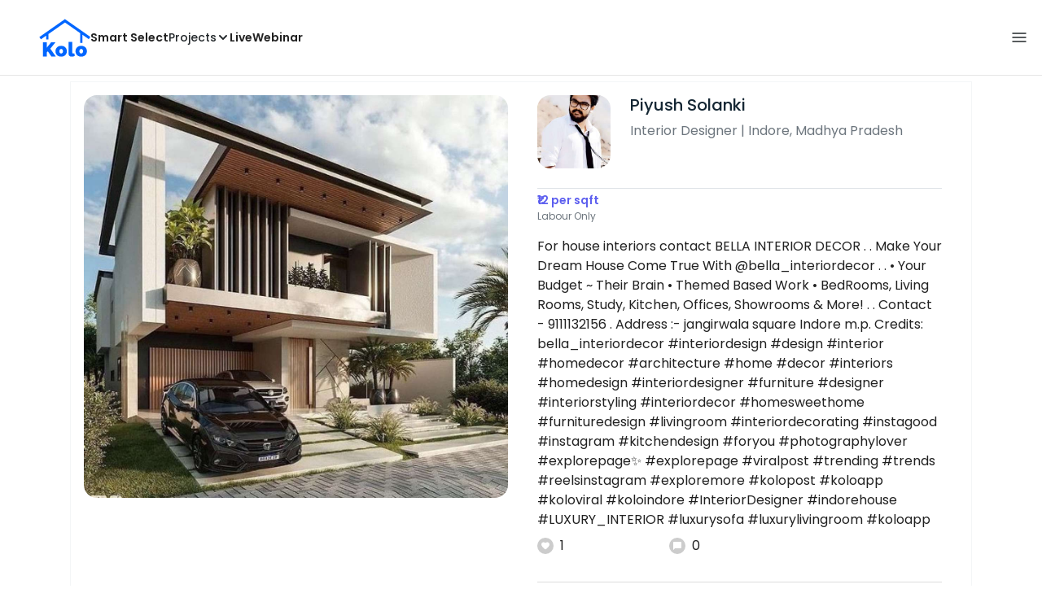

--- FILE ---
content_type: text/html; charset=utf-8
request_url: https://koloapp.in/madhya-pradesh/interior-designers/piyush-solanki--indore/posts/1629692255
body_size: 39274
content:
<!DOCTYPE html><html lang="en"><head><meta property="og:type" content="website"/><meta property="og:site_name" content="Kolo"/><link rel="apple-touch-icon" href="/favicon.ico"/><link rel="icon" type="image/x-icon" href="https://koloapp.in/favicon.ico"/><link rel="icon" type="image/png" sizes="16x16" href="https://koloapp.in/favicon-16x16.png"/><link rel="icon" type="image/png" sizes="32x32" href="https://koloapp.in/favicon-32x32.png"/><link rel="icon" type="image/png" sizes="192x192" href="https://koloapp.in/favicon-192x192.png"/><meta property="al:android:app_name" content="Kolo App"/><meta property="al:android:package" content="com.kolo.android"/><meta property="al:android:class" content="com.kolo.android.ui.launch.SplashActivity"/><link rel="stylesheet" href="https://cdn.jsdelivr.net/npm/bootstrap@4.6.0/dist/css/bootstrap.min.css"/><script type="application/ld+json">{"@context":"https://schema.org","@type":"BreadcrumbList","itemListElement":[{"@type":"ListItem","position":1,"item":{"@id":"https://koloapp.in","name":"Kolo","description":"Kolo Home Page"}},{"@type":"ListItem","position":2,"item":{"@id":"https://koloapp.in/madhya-pradesh","name":"Madhya Pradesh","description":"Professionals in Madhya Pradesh"}},{"@type":"ListItem","position":3,"item":{"@id":"https://koloapp.in/madhya-pradesh/interior-designers","name":"Interior Designer","description":"Interior Designer in Madhya Pradesh"}},{"@type":"ListItem","position":4,"item":{"@id":"https://koloapp.in/madhya-pradesh/interior-designers/piyush-solanki--indore","name":"Piyush Solanki","description":"Piyush Solanki, Interior Designer from Indore"}},{"@type":"ListItem","position":5,"item":{"name":"1629692255","@id":"https://koloapp.in/madhya-pradesh/interior-designers/piyush-solanki--indore/posts/1629692255","description":"Designs by Interior Designer Piyush Solanki, Indore | Kolo"}}]}</script><meta name="theme-color" content="#0066ff"/><link rel="canonical" href="https://koloapp.in/madhya-pradesh/interior-designers/piyush-solanki--indore/posts/1629692255"/><meta charSet="utf-8"/><meta name="robots" content="noindex, follow"/><meta name="p:domain_verify" content="88cd704eafda50729e7971bed0b9d871"/><meta name="viewport" content="width=device-width,initial-scale=1.0,maximum-scale=1.0,user-scalable=0"/><meta property="og:type" content="website"/><meta property="og:site_name" content="Kolo"/><meta property="og:image" name="twitter:image" content="https://i.koloapp.in/tr:n-sd/a1fcfd5c-6067-41ae-0fcd-6821e3f8225e"/><meta property="og:title" name="twitter:title" content="Designs by Interior Designer Piyush Solanki, Indore | Kolo"/><meta property="og:description" name="description" content="For house interiors contact

BELLA INTERIOR DECOR 
.
.
Make Your Dream House Come True With @bella_interiordecor 
.
.
• Your Budget ~ Their Brain 
• Themed Based Work
• BedRooms, Living Rooms, Study, Kitchen, Offices, Showrooms &amp; More! 
.
.
Contact - 9111132156
.
Address :- jangirwala square Indore m.p. 

Credits: bella_interiordecor 

#interiordesign #design #interior #homedecor
#architecture #home #decor #interiors
#homedesign #interiordesigner #furniture
 #designer #interiorstyling
#interiordecor #homesweethome 
#furnituredesign #livingroom #interiordecorating  #instagood #instagram
#kitchendesign #foryou #photographylover #explorepage✨ #explorepage #viralpost #trending #trends #reelsinstagram #exploremore   #kolopost   #koloapp  #koloviral  #koloindore  #InteriorDesigner  #indorehouse   #LUXURY_INTERIOR   #luxurysofa   #luxurylivingroom  #koloapp, Find more designs by Piyush Solanki from Madhya Pradesh, Indore"/><meta name="twitter:description" content="For house interiors contact

BELLA INTERIOR DECOR 
.
.
Make Your Dream House Come True With @bella_interiordecor 
.
.
• Your Budget ~ Their Brain 
• Themed Based Work
• BedRooms, Living Rooms, Study, Kitchen, Offices, Showrooms &amp; More! 
.
.
Contact - 9111132156
.
Address :- jangirwala square Indore m.p. 

Credits: bella_interiordecor 

#interiordesign #design #interior #homedecor
#architecture #home #decor #interiors
#homedesign #interiordesigner #furniture
 #designer #interiorstyling
#interiordecor #homesweethome 
#furnituredesign #livingroom #interiordecorating  #instagood #instagram
#kitchendesign #foryou #photographylover #explorepage✨ #explorepage #viralpost #trending #trends #reelsinstagram #exploremore   #kolopost   #koloapp  #koloviral  #koloindore  #InteriorDesigner  #indorehouse   #LUXURY_INTERIOR   #luxurysofa   #luxurylivingroom  #koloapp, Find more designs by Piyush Solanki from Madhya Pradesh, Indore"/><link rel="apple-touch-icon" href="/favicon.ico"/><link rel="icon" type="image/x-icon" href="https://koloapp.in/favicon.ico"/><link rel="icon" type="image/png" sizes="16x16" href="https://koloapp.in/favicon-16x16.png"/><link rel="icon" type="image/png" sizes="32x32" href="https://koloapp.in/favicon-32x32.png"/><link rel="icon" type="image/png" sizes="192x192" href="https://koloapp.in/favicon-192x192.png"/><title>Designs by Interior Designer Piyush Solanki, Indore | Kolo</title><meta property="al:android:url" content="koloapp://posts/1629692255"/><meta property="al:android:app_name" content="Kolo App"/><meta property="al:android:package" content="com.kolo.android"/><meta property="al:android:class" content="com.kolo.android.ui.launch.SplashActivity"/><meta name="keywords" content="Kolo App, Home design app, Interior design tool, DIY home decor, Room planner, Design inspiration, Room layout, Interior decorating, Home improvement app, Virtual room design, Design projects, Home remodeling, Room visualization, Decorating ideas, Interior decorating tool, Design your space, Home renovation app, Design community, House decor, Interior"/><meta name="next-head-count" content="36"/><script id="newrelic_script">window.NREUM||(NREUM={});NREUM.info = {"agent":"","beacon":"bam.eu01.nr-data.net","errorBeacon":"bam.eu01.nr-data.net","licenseKey":"NRJS-642c9e7965251080f82","applicationID":"480113489","agentToken":null,"applicationTime":305.752357,"transactionName":"MhBSZQoZCEMDVUJYCgtac0QLDAldTWZZQhE1FFdU","queueTime":0,"ttGuid":"eb4f18d62c04e5fc"}; (window.NREUM||(NREUM={})).init={privacy:{cookies_enabled:true},ajax:{deny_list:[]},feature_flags:["soft_nav"],distributed_tracing:{enabled:true}};(window.NREUM||(NREUM={})).loader_config={agentID:"538464558",accountID:"2953074",trustKey:"2953074",licenseKey:"NRJS-642c9e7965251080f82",applicationID:"480113489",browserID:"538464558"};;/*! For license information please see nr-loader-rum-1.308.0.min.js.LICENSE.txt */
(()=>{var e,t,r={163:(e,t,r)=>{"use strict";r.d(t,{j:()=>E});var n=r(384),i=r(1741);var a=r(2555);r(860).K7.genericEvents;const s="experimental.resources",o="register",c=e=>{if(!e||"string"!=typeof e)return!1;try{document.createDocumentFragment().querySelector(e)}catch{return!1}return!0};var d=r(2614),u=r(944),l=r(8122);const f="[data-nr-mask]",g=e=>(0,l.a)(e,(()=>{const e={feature_flags:[],experimental:{allow_registered_children:!1,resources:!1},mask_selector:"*",block_selector:"[data-nr-block]",mask_input_options:{color:!1,date:!1,"datetime-local":!1,email:!1,month:!1,number:!1,range:!1,search:!1,tel:!1,text:!1,time:!1,url:!1,week:!1,textarea:!1,select:!1,password:!0}};return{ajax:{deny_list:void 0,block_internal:!0,enabled:!0,autoStart:!0},api:{get allow_registered_children(){return e.feature_flags.includes(o)||e.experimental.allow_registered_children},set allow_registered_children(t){e.experimental.allow_registered_children=t},duplicate_registered_data:!1},browser_consent_mode:{enabled:!1},distributed_tracing:{enabled:void 0,exclude_newrelic_header:void 0,cors_use_newrelic_header:void 0,cors_use_tracecontext_headers:void 0,allowed_origins:void 0},get feature_flags(){return e.feature_flags},set feature_flags(t){e.feature_flags=t},generic_events:{enabled:!0,autoStart:!0},harvest:{interval:30},jserrors:{enabled:!0,autoStart:!0},logging:{enabled:!0,autoStart:!0},metrics:{enabled:!0,autoStart:!0},obfuscate:void 0,page_action:{enabled:!0},page_view_event:{enabled:!0,autoStart:!0},page_view_timing:{enabled:!0,autoStart:!0},performance:{capture_marks:!1,capture_measures:!1,capture_detail:!0,resources:{get enabled(){return e.feature_flags.includes(s)||e.experimental.resources},set enabled(t){e.experimental.resources=t},asset_types:[],first_party_domains:[],ignore_newrelic:!0}},privacy:{cookies_enabled:!0},proxy:{assets:void 0,beacon:void 0},session:{expiresMs:d.wk,inactiveMs:d.BB},session_replay:{autoStart:!0,enabled:!1,preload:!1,sampling_rate:10,error_sampling_rate:100,collect_fonts:!1,inline_images:!1,fix_stylesheets:!0,mask_all_inputs:!0,get mask_text_selector(){return e.mask_selector},set mask_text_selector(t){c(t)?e.mask_selector="".concat(t,",").concat(f):""===t||null===t?e.mask_selector=f:(0,u.R)(5,t)},get block_class(){return"nr-block"},get ignore_class(){return"nr-ignore"},get mask_text_class(){return"nr-mask"},get block_selector(){return e.block_selector},set block_selector(t){c(t)?e.block_selector+=",".concat(t):""!==t&&(0,u.R)(6,t)},get mask_input_options(){return e.mask_input_options},set mask_input_options(t){t&&"object"==typeof t?e.mask_input_options={...t,password:!0}:(0,u.R)(7,t)}},session_trace:{enabled:!0,autoStart:!0},soft_navigations:{enabled:!0,autoStart:!0},spa:{enabled:!0,autoStart:!0},ssl:void 0,user_actions:{enabled:!0,elementAttributes:["id","className","tagName","type"]}}})());var p=r(6154),m=r(9324);let h=0;const v={buildEnv:m.F3,distMethod:m.Xs,version:m.xv,originTime:p.WN},b={consented:!1},y={appMetadata:{},get consented(){return this.session?.state?.consent||b.consented},set consented(e){b.consented=e},customTransaction:void 0,denyList:void 0,disabled:!1,harvester:void 0,isolatedBacklog:!1,isRecording:!1,loaderType:void 0,maxBytes:3e4,obfuscator:void 0,onerror:void 0,ptid:void 0,releaseIds:{},session:void 0,timeKeeper:void 0,registeredEntities:[],jsAttributesMetadata:{bytes:0},get harvestCount(){return++h}},_=e=>{const t=(0,l.a)(e,y),r=Object.keys(v).reduce((e,t)=>(e[t]={value:v[t],writable:!1,configurable:!0,enumerable:!0},e),{});return Object.defineProperties(t,r)};var w=r(5701);const x=e=>{const t=e.startsWith("http");e+="/",r.p=t?e:"https://"+e};var R=r(7836),k=r(3241);const A={accountID:void 0,trustKey:void 0,agentID:void 0,licenseKey:void 0,applicationID:void 0,xpid:void 0},S=e=>(0,l.a)(e,A),T=new Set;function E(e,t={},r,s){let{init:o,info:c,loader_config:d,runtime:u={},exposed:l=!0}=t;if(!c){const e=(0,n.pV)();o=e.init,c=e.info,d=e.loader_config}e.init=g(o||{}),e.loader_config=S(d||{}),c.jsAttributes??={},p.bv&&(c.jsAttributes.isWorker=!0),e.info=(0,a.D)(c);const f=e.init,m=[c.beacon,c.errorBeacon];T.has(e.agentIdentifier)||(f.proxy.assets&&(x(f.proxy.assets),m.push(f.proxy.assets)),f.proxy.beacon&&m.push(f.proxy.beacon),e.beacons=[...m],function(e){const t=(0,n.pV)();Object.getOwnPropertyNames(i.W.prototype).forEach(r=>{const n=i.W.prototype[r];if("function"!=typeof n||"constructor"===n)return;let a=t[r];e[r]&&!1!==e.exposed&&"micro-agent"!==e.runtime?.loaderType&&(t[r]=(...t)=>{const n=e[r](...t);return a?a(...t):n})})}(e),(0,n.US)("activatedFeatures",w.B)),u.denyList=[...f.ajax.deny_list||[],...f.ajax.block_internal?m:[]],u.ptid=e.agentIdentifier,u.loaderType=r,e.runtime=_(u),T.has(e.agentIdentifier)||(e.ee=R.ee.get(e.agentIdentifier),e.exposed=l,(0,k.W)({agentIdentifier:e.agentIdentifier,drained:!!w.B?.[e.agentIdentifier],type:"lifecycle",name:"initialize",feature:void 0,data:e.config})),T.add(e.agentIdentifier)}},384:(e,t,r)=>{"use strict";r.d(t,{NT:()=>s,US:()=>u,Zm:()=>o,bQ:()=>d,dV:()=>c,pV:()=>l});var n=r(6154),i=r(1863),a=r(1910);const s={beacon:"bam.nr-data.net",errorBeacon:"bam.nr-data.net"};function o(){return n.gm.NREUM||(n.gm.NREUM={}),void 0===n.gm.newrelic&&(n.gm.newrelic=n.gm.NREUM),n.gm.NREUM}function c(){let e=o();return e.o||(e.o={ST:n.gm.setTimeout,SI:n.gm.setImmediate||n.gm.setInterval,CT:n.gm.clearTimeout,XHR:n.gm.XMLHttpRequest,REQ:n.gm.Request,EV:n.gm.Event,PR:n.gm.Promise,MO:n.gm.MutationObserver,FETCH:n.gm.fetch,WS:n.gm.WebSocket},(0,a.i)(...Object.values(e.o))),e}function d(e,t){let r=o();r.initializedAgents??={},t.initializedAt={ms:(0,i.t)(),date:new Date},r.initializedAgents[e]=t}function u(e,t){o()[e]=t}function l(){return function(){let e=o();const t=e.info||{};e.info={beacon:s.beacon,errorBeacon:s.errorBeacon,...t}}(),function(){let e=o();const t=e.init||{};e.init={...t}}(),c(),function(){let e=o();const t=e.loader_config||{};e.loader_config={...t}}(),o()}},782:(e,t,r)=>{"use strict";r.d(t,{T:()=>n});const n=r(860).K7.pageViewTiming},860:(e,t,r)=>{"use strict";r.d(t,{$J:()=>u,K7:()=>c,P3:()=>d,XX:()=>i,Yy:()=>o,df:()=>a,qY:()=>n,v4:()=>s});const n="events",i="jserrors",a="browser/blobs",s="rum",o="browser/logs",c={ajax:"ajax",genericEvents:"generic_events",jserrors:i,logging:"logging",metrics:"metrics",pageAction:"page_action",pageViewEvent:"page_view_event",pageViewTiming:"page_view_timing",sessionReplay:"session_replay",sessionTrace:"session_trace",softNav:"soft_navigations",spa:"spa"},d={[c.pageViewEvent]:1,[c.pageViewTiming]:2,[c.metrics]:3,[c.jserrors]:4,[c.spa]:5,[c.ajax]:6,[c.sessionTrace]:7,[c.softNav]:8,[c.sessionReplay]:9,[c.logging]:10,[c.genericEvents]:11},u={[c.pageViewEvent]:s,[c.pageViewTiming]:n,[c.ajax]:n,[c.spa]:n,[c.softNav]:n,[c.metrics]:i,[c.jserrors]:i,[c.sessionTrace]:a,[c.sessionReplay]:a,[c.logging]:o,[c.genericEvents]:"ins"}},944:(e,t,r)=>{"use strict";r.d(t,{R:()=>i});var n=r(3241);function i(e,t){"function"==typeof console.debug&&(console.debug("New Relic Warning: https://github.com/newrelic/newrelic-browser-agent/blob/main/docs/warning-codes.md#".concat(e),t),(0,n.W)({agentIdentifier:null,drained:null,type:"data",name:"warn",feature:"warn",data:{code:e,secondary:t}}))}},1687:(e,t,r)=>{"use strict";r.d(t,{Ak:()=>d,Ze:()=>f,x3:()=>u});var n=r(3241),i=r(7836),a=r(3606),s=r(860),o=r(2646);const c={};function d(e,t){const r={staged:!1,priority:s.P3[t]||0};l(e),c[e].get(t)||c[e].set(t,r)}function u(e,t){e&&c[e]&&(c[e].get(t)&&c[e].delete(t),p(e,t,!1),c[e].size&&g(e))}function l(e){if(!e)throw new Error("agentIdentifier required");c[e]||(c[e]=new Map)}function f(e="",t="feature",r=!1){if(l(e),!e||!c[e].get(t)||r)return p(e,t);c[e].get(t).staged=!0,g(e)}function g(e){const t=Array.from(c[e]);t.every(([e,t])=>t.staged)&&(t.sort((e,t)=>e[1].priority-t[1].priority),t.forEach(([t])=>{c[e].delete(t),p(e,t)}))}function p(e,t,r=!0){const s=e?i.ee.get(e):i.ee,c=a.i.handlers;if(!s.aborted&&s.backlog&&c){if((0,n.W)({agentIdentifier:e,type:"lifecycle",name:"drain",feature:t}),r){const e=s.backlog[t],r=c[t];if(r){for(let t=0;e&&t<e.length;++t)m(e[t],r);Object.entries(r).forEach(([e,t])=>{Object.values(t||{}).forEach(t=>{t[0]?.on&&t[0]?.context()instanceof o.y&&t[0].on(e,t[1])})})}}s.isolatedBacklog||delete c[t],s.backlog[t]=null,s.emit("drain-"+t,[])}}function m(e,t){var r=e[1];Object.values(t[r]||{}).forEach(t=>{var r=e[0];if(t[0]===r){var n=t[1],i=e[3],a=e[2];n.apply(i,a)}})}},1738:(e,t,r)=>{"use strict";r.d(t,{U:()=>g,Y:()=>f});var n=r(3241),i=r(9908),a=r(1863),s=r(944),o=r(5701),c=r(3969),d=r(8362),u=r(860),l=r(4261);function f(e,t,r,a){const f=a||r;!f||f[e]&&f[e]!==d.d.prototype[e]||(f[e]=function(){(0,i.p)(c.xV,["API/"+e+"/called"],void 0,u.K7.metrics,r.ee),(0,n.W)({agentIdentifier:r.agentIdentifier,drained:!!o.B?.[r.agentIdentifier],type:"data",name:"api",feature:l.Pl+e,data:{}});try{return t.apply(this,arguments)}catch(e){(0,s.R)(23,e)}})}function g(e,t,r,n,s){const o=e.info;null===r?delete o.jsAttributes[t]:o.jsAttributes[t]=r,(s||null===r)&&(0,i.p)(l.Pl+n,[(0,a.t)(),t,r],void 0,"session",e.ee)}},1741:(e,t,r)=>{"use strict";r.d(t,{W:()=>a});var n=r(944),i=r(4261);class a{#e(e,...t){if(this[e]!==a.prototype[e])return this[e](...t);(0,n.R)(35,e)}addPageAction(e,t){return this.#e(i.hG,e,t)}register(e){return this.#e(i.eY,e)}recordCustomEvent(e,t){return this.#e(i.fF,e,t)}setPageViewName(e,t){return this.#e(i.Fw,e,t)}setCustomAttribute(e,t,r){return this.#e(i.cD,e,t,r)}noticeError(e,t){return this.#e(i.o5,e,t)}setUserId(e,t=!1){return this.#e(i.Dl,e,t)}setApplicationVersion(e){return this.#e(i.nb,e)}setErrorHandler(e){return this.#e(i.bt,e)}addRelease(e,t){return this.#e(i.k6,e,t)}log(e,t){return this.#e(i.$9,e,t)}start(){return this.#e(i.d3)}finished(e){return this.#e(i.BL,e)}recordReplay(){return this.#e(i.CH)}pauseReplay(){return this.#e(i.Tb)}addToTrace(e){return this.#e(i.U2,e)}setCurrentRouteName(e){return this.#e(i.PA,e)}interaction(e){return this.#e(i.dT,e)}wrapLogger(e,t,r){return this.#e(i.Wb,e,t,r)}measure(e,t){return this.#e(i.V1,e,t)}consent(e){return this.#e(i.Pv,e)}}},1863:(e,t,r)=>{"use strict";function n(){return Math.floor(performance.now())}r.d(t,{t:()=>n})},1910:(e,t,r)=>{"use strict";r.d(t,{i:()=>a});var n=r(944);const i=new Map;function a(...e){return e.every(e=>{if(i.has(e))return i.get(e);const t="function"==typeof e?e.toString():"",r=t.includes("[native code]"),a=t.includes("nrWrapper");return r||a||(0,n.R)(64,e?.name||t),i.set(e,r),r})}},2555:(e,t,r)=>{"use strict";r.d(t,{D:()=>o,f:()=>s});var n=r(384),i=r(8122);const a={beacon:n.NT.beacon,errorBeacon:n.NT.errorBeacon,licenseKey:void 0,applicationID:void 0,sa:void 0,queueTime:void 0,applicationTime:void 0,ttGuid:void 0,user:void 0,account:void 0,product:void 0,extra:void 0,jsAttributes:{},userAttributes:void 0,atts:void 0,transactionName:void 0,tNamePlain:void 0};function s(e){try{return!!e.licenseKey&&!!e.errorBeacon&&!!e.applicationID}catch(e){return!1}}const o=e=>(0,i.a)(e,a)},2614:(e,t,r)=>{"use strict";r.d(t,{BB:()=>s,H3:()=>n,g:()=>d,iL:()=>c,tS:()=>o,uh:()=>i,wk:()=>a});const n="NRBA",i="SESSION",a=144e5,s=18e5,o={STARTED:"session-started",PAUSE:"session-pause",RESET:"session-reset",RESUME:"session-resume",UPDATE:"session-update"},c={SAME_TAB:"same-tab",CROSS_TAB:"cross-tab"},d={OFF:0,FULL:1,ERROR:2}},2646:(e,t,r)=>{"use strict";r.d(t,{y:()=>n});class n{constructor(e){this.contextId=e}}},2843:(e,t,r)=>{"use strict";r.d(t,{G:()=>a,u:()=>i});var n=r(3878);function i(e,t=!1,r,i){(0,n.DD)("visibilitychange",function(){if(t)return void("hidden"===document.visibilityState&&e());e(document.visibilityState)},r,i)}function a(e,t,r){(0,n.sp)("pagehide",e,t,r)}},3241:(e,t,r)=>{"use strict";r.d(t,{W:()=>a});var n=r(6154);const i="newrelic";function a(e={}){try{n.gm.dispatchEvent(new CustomEvent(i,{detail:e}))}catch(e){}}},3606:(e,t,r)=>{"use strict";r.d(t,{i:()=>a});var n=r(9908);a.on=s;var i=a.handlers={};function a(e,t,r,a){s(a||n.d,i,e,t,r)}function s(e,t,r,i,a){a||(a="feature"),e||(e=n.d);var s=t[a]=t[a]||{};(s[r]=s[r]||[]).push([e,i])}},3878:(e,t,r)=>{"use strict";function n(e,t){return{capture:e,passive:!1,signal:t}}function i(e,t,r=!1,i){window.addEventListener(e,t,n(r,i))}function a(e,t,r=!1,i){document.addEventListener(e,t,n(r,i))}r.d(t,{DD:()=>a,jT:()=>n,sp:()=>i})},3969:(e,t,r)=>{"use strict";r.d(t,{TZ:()=>n,XG:()=>o,rs:()=>i,xV:()=>s,z_:()=>a});const n=r(860).K7.metrics,i="sm",a="cm",s="storeSupportabilityMetrics",o="storeEventMetrics"},4234:(e,t,r)=>{"use strict";r.d(t,{W:()=>a});var n=r(7836),i=r(1687);class a{constructor(e,t){this.agentIdentifier=e,this.ee=n.ee.get(e),this.featureName=t,this.blocked=!1}deregisterDrain(){(0,i.x3)(this.agentIdentifier,this.featureName)}}},4261:(e,t,r)=>{"use strict";r.d(t,{$9:()=>d,BL:()=>o,CH:()=>g,Dl:()=>_,Fw:()=>y,PA:()=>h,Pl:()=>n,Pv:()=>k,Tb:()=>l,U2:()=>a,V1:()=>R,Wb:()=>x,bt:()=>b,cD:()=>v,d3:()=>w,dT:()=>c,eY:()=>p,fF:()=>f,hG:()=>i,k6:()=>s,nb:()=>m,o5:()=>u});const n="api-",i="addPageAction",a="addToTrace",s="addRelease",o="finished",c="interaction",d="log",u="noticeError",l="pauseReplay",f="recordCustomEvent",g="recordReplay",p="register",m="setApplicationVersion",h="setCurrentRouteName",v="setCustomAttribute",b="setErrorHandler",y="setPageViewName",_="setUserId",w="start",x="wrapLogger",R="measure",k="consent"},5289:(e,t,r)=>{"use strict";r.d(t,{GG:()=>s,Qr:()=>c,sB:()=>o});var n=r(3878),i=r(6389);function a(){return"undefined"==typeof document||"complete"===document.readyState}function s(e,t){if(a())return e();const r=(0,i.J)(e),s=setInterval(()=>{a()&&(clearInterval(s),r())},500);(0,n.sp)("load",r,t)}function o(e){if(a())return e();(0,n.DD)("DOMContentLoaded",e)}function c(e){if(a())return e();(0,n.sp)("popstate",e)}},5607:(e,t,r)=>{"use strict";r.d(t,{W:()=>n});const n=(0,r(9566).bz)()},5701:(e,t,r)=>{"use strict";r.d(t,{B:()=>a,t:()=>s});var n=r(3241);const i=new Set,a={};function s(e,t){const r=t.agentIdentifier;a[r]??={},e&&"object"==typeof e&&(i.has(r)||(t.ee.emit("rumresp",[e]),a[r]=e,i.add(r),(0,n.W)({agentIdentifier:r,loaded:!0,drained:!0,type:"lifecycle",name:"load",feature:void 0,data:e})))}},6154:(e,t,r)=>{"use strict";r.d(t,{OF:()=>c,RI:()=>i,WN:()=>u,bv:()=>a,eN:()=>l,gm:()=>s,mw:()=>o,sb:()=>d});var n=r(1863);const i="undefined"!=typeof window&&!!window.document,a="undefined"!=typeof WorkerGlobalScope&&("undefined"!=typeof self&&self instanceof WorkerGlobalScope&&self.navigator instanceof WorkerNavigator||"undefined"!=typeof globalThis&&globalThis instanceof WorkerGlobalScope&&globalThis.navigator instanceof WorkerNavigator),s=i?window:"undefined"!=typeof WorkerGlobalScope&&("undefined"!=typeof self&&self instanceof WorkerGlobalScope&&self||"undefined"!=typeof globalThis&&globalThis instanceof WorkerGlobalScope&&globalThis),o=Boolean("hidden"===s?.document?.visibilityState),c=/iPad|iPhone|iPod/.test(s.navigator?.userAgent),d=c&&"undefined"==typeof SharedWorker,u=((()=>{const e=s.navigator?.userAgent?.match(/Firefox[/\s](\d+\.\d+)/);Array.isArray(e)&&e.length>=2&&e[1]})(),Date.now()-(0,n.t)()),l=()=>"undefined"!=typeof PerformanceNavigationTiming&&s?.performance?.getEntriesByType("navigation")?.[0]?.responseStart},6389:(e,t,r)=>{"use strict";function n(e,t=500,r={}){const n=r?.leading||!1;let i;return(...r)=>{n&&void 0===i&&(e.apply(this,r),i=setTimeout(()=>{i=clearTimeout(i)},t)),n||(clearTimeout(i),i=setTimeout(()=>{e.apply(this,r)},t))}}function i(e){let t=!1;return(...r)=>{t||(t=!0,e.apply(this,r))}}r.d(t,{J:()=>i,s:()=>n})},6630:(e,t,r)=>{"use strict";r.d(t,{T:()=>n});const n=r(860).K7.pageViewEvent},7699:(e,t,r)=>{"use strict";r.d(t,{It:()=>a,KC:()=>o,No:()=>i,qh:()=>s});var n=r(860);const i=16e3,a=1e6,s="SESSION_ERROR",o={[n.K7.logging]:!0,[n.K7.genericEvents]:!1,[n.K7.jserrors]:!1,[n.K7.ajax]:!1}},7836:(e,t,r)=>{"use strict";r.d(t,{P:()=>o,ee:()=>c});var n=r(384),i=r(8990),a=r(2646),s=r(5607);const o="nr@context:".concat(s.W),c=function e(t,r){var n={},s={},u={},l=!1;try{l=16===r.length&&d.initializedAgents?.[r]?.runtime.isolatedBacklog}catch(e){}var f={on:p,addEventListener:p,removeEventListener:function(e,t){var r=n[e];if(!r)return;for(var i=0;i<r.length;i++)r[i]===t&&r.splice(i,1)},emit:function(e,r,n,i,a){!1!==a&&(a=!0);if(c.aborted&&!i)return;t&&a&&t.emit(e,r,n);var o=g(n);m(e).forEach(e=>{e.apply(o,r)});var d=v()[s[e]];d&&d.push([f,e,r,o]);return o},get:h,listeners:m,context:g,buffer:function(e,t){const r=v();if(t=t||"feature",f.aborted)return;Object.entries(e||{}).forEach(([e,n])=>{s[n]=t,t in r||(r[t]=[])})},abort:function(){f._aborted=!0,Object.keys(f.backlog).forEach(e=>{delete f.backlog[e]})},isBuffering:function(e){return!!v()[s[e]]},debugId:r,backlog:l?{}:t&&"object"==typeof t.backlog?t.backlog:{},isolatedBacklog:l};return Object.defineProperty(f,"aborted",{get:()=>{let e=f._aborted||!1;return e||(t&&(e=t.aborted),e)}}),f;function g(e){return e&&e instanceof a.y?e:e?(0,i.I)(e,o,()=>new a.y(o)):new a.y(o)}function p(e,t){n[e]=m(e).concat(t)}function m(e){return n[e]||[]}function h(t){return u[t]=u[t]||e(f,t)}function v(){return f.backlog}}(void 0,"globalEE"),d=(0,n.Zm)();d.ee||(d.ee=c)},8122:(e,t,r)=>{"use strict";r.d(t,{a:()=>i});var n=r(944);function i(e,t){try{if(!e||"object"!=typeof e)return(0,n.R)(3);if(!t||"object"!=typeof t)return(0,n.R)(4);const r=Object.create(Object.getPrototypeOf(t),Object.getOwnPropertyDescriptors(t)),a=0===Object.keys(r).length?e:r;for(let s in a)if(void 0!==e[s])try{if(null===e[s]){r[s]=null;continue}Array.isArray(e[s])&&Array.isArray(t[s])?r[s]=Array.from(new Set([...e[s],...t[s]])):"object"==typeof e[s]&&"object"==typeof t[s]?r[s]=i(e[s],t[s]):r[s]=e[s]}catch(e){r[s]||(0,n.R)(1,e)}return r}catch(e){(0,n.R)(2,e)}}},8362:(e,t,r)=>{"use strict";r.d(t,{d:()=>a});var n=r(9566),i=r(1741);class a extends i.W{agentIdentifier=(0,n.LA)(16)}},8374:(e,t,r)=>{r.nc=(()=>{try{return document?.currentScript?.nonce}catch(e){}return""})()},8990:(e,t,r)=>{"use strict";r.d(t,{I:()=>i});var n=Object.prototype.hasOwnProperty;function i(e,t,r){if(n.call(e,t))return e[t];var i=r();if(Object.defineProperty&&Object.keys)try{return Object.defineProperty(e,t,{value:i,writable:!0,enumerable:!1}),i}catch(e){}return e[t]=i,i}},9324:(e,t,r)=>{"use strict";r.d(t,{F3:()=>i,Xs:()=>a,xv:()=>n});const n="1.308.0",i="PROD",a="CDN"},9566:(e,t,r)=>{"use strict";r.d(t,{LA:()=>o,bz:()=>s});var n=r(6154);const i="xxxxxxxx-xxxx-4xxx-yxxx-xxxxxxxxxxxx";function a(e,t){return e?15&e[t]:16*Math.random()|0}function s(){const e=n.gm?.crypto||n.gm?.msCrypto;let t,r=0;return e&&e.getRandomValues&&(t=e.getRandomValues(new Uint8Array(30))),i.split("").map(e=>"x"===e?a(t,r++).toString(16):"y"===e?(3&a()|8).toString(16):e).join("")}function o(e){const t=n.gm?.crypto||n.gm?.msCrypto;let r,i=0;t&&t.getRandomValues&&(r=t.getRandomValues(new Uint8Array(e)));const s=[];for(var o=0;o<e;o++)s.push(a(r,i++).toString(16));return s.join("")}},9908:(e,t,r)=>{"use strict";r.d(t,{d:()=>n,p:()=>i});var n=r(7836).ee.get("handle");function i(e,t,r,i,a){a?(a.buffer([e],i),a.emit(e,t,r)):(n.buffer([e],i),n.emit(e,t,r))}}},n={};function i(e){var t=n[e];if(void 0!==t)return t.exports;var a=n[e]={exports:{}};return r[e](a,a.exports,i),a.exports}i.m=r,i.d=(e,t)=>{for(var r in t)i.o(t,r)&&!i.o(e,r)&&Object.defineProperty(e,r,{enumerable:!0,get:t[r]})},i.f={},i.e=e=>Promise.all(Object.keys(i.f).reduce((t,r)=>(i.f[r](e,t),t),[])),i.u=e=>"nr-rum-1.308.0.min.js",i.o=(e,t)=>Object.prototype.hasOwnProperty.call(e,t),e={},t="NRBA-1.308.0.PROD:",i.l=(r,n,a,s)=>{if(e[r])e[r].push(n);else{var o,c;if(void 0!==a)for(var d=document.getElementsByTagName("script"),u=0;u<d.length;u++){var l=d[u];if(l.getAttribute("src")==r||l.getAttribute("data-webpack")==t+a){o=l;break}}if(!o){c=!0;var f={296:"sha512-+MIMDsOcckGXa1EdWHqFNv7P+JUkd5kQwCBr3KE6uCvnsBNUrdSt4a/3/L4j4TxtnaMNjHpza2/erNQbpacJQA=="};(o=document.createElement("script")).charset="utf-8",i.nc&&o.setAttribute("nonce",i.nc),o.setAttribute("data-webpack",t+a),o.src=r,0!==o.src.indexOf(window.location.origin+"/")&&(o.crossOrigin="anonymous"),f[s]&&(o.integrity=f[s])}e[r]=[n];var g=(t,n)=>{o.onerror=o.onload=null,clearTimeout(p);var i=e[r];if(delete e[r],o.parentNode&&o.parentNode.removeChild(o),i&&i.forEach(e=>e(n)),t)return t(n)},p=setTimeout(g.bind(null,void 0,{type:"timeout",target:o}),12e4);o.onerror=g.bind(null,o.onerror),o.onload=g.bind(null,o.onload),c&&document.head.appendChild(o)}},i.r=e=>{"undefined"!=typeof Symbol&&Symbol.toStringTag&&Object.defineProperty(e,Symbol.toStringTag,{value:"Module"}),Object.defineProperty(e,"__esModule",{value:!0})},i.p="https://js-agent.newrelic.com/",(()=>{var e={374:0,840:0};i.f.j=(t,r)=>{var n=i.o(e,t)?e[t]:void 0;if(0!==n)if(n)r.push(n[2]);else{var a=new Promise((r,i)=>n=e[t]=[r,i]);r.push(n[2]=a);var s=i.p+i.u(t),o=new Error;i.l(s,r=>{if(i.o(e,t)&&(0!==(n=e[t])&&(e[t]=void 0),n)){var a=r&&("load"===r.type?"missing":r.type),s=r&&r.target&&r.target.src;o.message="Loading chunk "+t+" failed: ("+a+": "+s+")",o.name="ChunkLoadError",o.type=a,o.request=s,n[1](o)}},"chunk-"+t,t)}};var t=(t,r)=>{var n,a,[s,o,c]=r,d=0;if(s.some(t=>0!==e[t])){for(n in o)i.o(o,n)&&(i.m[n]=o[n]);if(c)c(i)}for(t&&t(r);d<s.length;d++)a=s[d],i.o(e,a)&&e[a]&&e[a][0](),e[a]=0},r=self["webpackChunk:NRBA-1.308.0.PROD"]=self["webpackChunk:NRBA-1.308.0.PROD"]||[];r.forEach(t.bind(null,0)),r.push=t.bind(null,r.push.bind(r))})(),(()=>{"use strict";i(8374);var e=i(8362),t=i(860);const r=Object.values(t.K7);var n=i(163);var a=i(9908),s=i(1863),o=i(4261),c=i(1738);var d=i(1687),u=i(4234),l=i(5289),f=i(6154),g=i(944),p=i(384);const m=e=>f.RI&&!0===e?.privacy.cookies_enabled;function h(e){return!!(0,p.dV)().o.MO&&m(e)&&!0===e?.session_trace.enabled}var v=i(6389),b=i(7699);class y extends u.W{constructor(e,t){super(e.agentIdentifier,t),this.agentRef=e,this.abortHandler=void 0,this.featAggregate=void 0,this.loadedSuccessfully=void 0,this.onAggregateImported=new Promise(e=>{this.loadedSuccessfully=e}),this.deferred=Promise.resolve(),!1===e.init[this.featureName].autoStart?this.deferred=new Promise((t,r)=>{this.ee.on("manual-start-all",(0,v.J)(()=>{(0,d.Ak)(e.agentIdentifier,this.featureName),t()}))}):(0,d.Ak)(e.agentIdentifier,t)}importAggregator(e,t,r={}){if(this.featAggregate)return;const n=async()=>{let n;await this.deferred;try{if(m(e.init)){const{setupAgentSession:t}=await i.e(296).then(i.bind(i,3305));n=t(e)}}catch(e){(0,g.R)(20,e),this.ee.emit("internal-error",[e]),(0,a.p)(b.qh,[e],void 0,this.featureName,this.ee)}try{if(!this.#t(this.featureName,n,e.init))return(0,d.Ze)(this.agentIdentifier,this.featureName),void this.loadedSuccessfully(!1);const{Aggregate:i}=await t();this.featAggregate=new i(e,r),e.runtime.harvester.initializedAggregates.push(this.featAggregate),this.loadedSuccessfully(!0)}catch(e){(0,g.R)(34,e),this.abortHandler?.(),(0,d.Ze)(this.agentIdentifier,this.featureName,!0),this.loadedSuccessfully(!1),this.ee&&this.ee.abort()}};f.RI?(0,l.GG)(()=>n(),!0):n()}#t(e,r,n){if(this.blocked)return!1;switch(e){case t.K7.sessionReplay:return h(n)&&!!r;case t.K7.sessionTrace:return!!r;default:return!0}}}var _=i(6630),w=i(2614),x=i(3241);class R extends y{static featureName=_.T;constructor(e){var t;super(e,_.T),this.setupInspectionEvents(e.agentIdentifier),t=e,(0,c.Y)(o.Fw,function(e,r){"string"==typeof e&&("/"!==e.charAt(0)&&(e="/"+e),t.runtime.customTransaction=(r||"http://custom.transaction")+e,(0,a.p)(o.Pl+o.Fw,[(0,s.t)()],void 0,void 0,t.ee))},t),this.importAggregator(e,()=>i.e(296).then(i.bind(i,3943)))}setupInspectionEvents(e){const t=(t,r)=>{t&&(0,x.W)({agentIdentifier:e,timeStamp:t.timeStamp,loaded:"complete"===t.target.readyState,type:"window",name:r,data:t.target.location+""})};(0,l.sB)(e=>{t(e,"DOMContentLoaded")}),(0,l.GG)(e=>{t(e,"load")}),(0,l.Qr)(e=>{t(e,"navigate")}),this.ee.on(w.tS.UPDATE,(t,r)=>{(0,x.W)({agentIdentifier:e,type:"lifecycle",name:"session",data:r})})}}class k extends e.d{constructor(e){var t;(super(),f.gm)?(this.features={},(0,p.bQ)(this.agentIdentifier,this),this.desiredFeatures=new Set(e.features||[]),this.desiredFeatures.add(R),(0,n.j)(this,e,e.loaderType||"agent"),t=this,(0,c.Y)(o.cD,function(e,r,n=!1){if("string"==typeof e){if(["string","number","boolean"].includes(typeof r)||null===r)return(0,c.U)(t,e,r,o.cD,n);(0,g.R)(40,typeof r)}else(0,g.R)(39,typeof e)},t),function(e){(0,c.Y)(o.Dl,function(t,r=!1){if("string"!=typeof t&&null!==t)return void(0,g.R)(41,typeof t);const n=e.info.jsAttributes["enduser.id"];r&&null!=n&&n!==t?(0,a.p)(o.Pl+"setUserIdAndResetSession",[t],void 0,"session",e.ee):(0,c.U)(e,"enduser.id",t,o.Dl,!0)},e)}(this),function(e){(0,c.Y)(o.nb,function(t){if("string"==typeof t||null===t)return(0,c.U)(e,"application.version",t,o.nb,!1);(0,g.R)(42,typeof t)},e)}(this),function(e){(0,c.Y)(o.d3,function(){e.ee.emit("manual-start-all")},e)}(this),function(e){(0,c.Y)(o.Pv,function(t=!0){if("boolean"==typeof t){if((0,a.p)(o.Pl+o.Pv,[t],void 0,"session",e.ee),e.runtime.consented=t,t){const t=e.features.page_view_event;t.onAggregateImported.then(e=>{const r=t.featAggregate;e&&!r.sentRum&&r.sendRum()})}}else(0,g.R)(65,typeof t)},e)}(this),this.run()):(0,g.R)(21)}get config(){return{info:this.info,init:this.init,loader_config:this.loader_config,runtime:this.runtime}}get api(){return this}run(){try{const e=function(e){const t={};return r.forEach(r=>{t[r]=!!e[r]?.enabled}),t}(this.init),n=[...this.desiredFeatures];n.sort((e,r)=>t.P3[e.featureName]-t.P3[r.featureName]),n.forEach(r=>{if(!e[r.featureName]&&r.featureName!==t.K7.pageViewEvent)return;if(r.featureName===t.K7.spa)return void(0,g.R)(67);const n=function(e){switch(e){case t.K7.ajax:return[t.K7.jserrors];case t.K7.sessionTrace:return[t.K7.ajax,t.K7.pageViewEvent];case t.K7.sessionReplay:return[t.K7.sessionTrace];case t.K7.pageViewTiming:return[t.K7.pageViewEvent];default:return[]}}(r.featureName).filter(e=>!(e in this.features));n.length>0&&(0,g.R)(36,{targetFeature:r.featureName,missingDependencies:n}),this.features[r.featureName]=new r(this)})}catch(e){(0,g.R)(22,e);for(const e in this.features)this.features[e].abortHandler?.();const t=(0,p.Zm)();delete t.initializedAgents[this.agentIdentifier]?.features,delete this.sharedAggregator;return t.ee.get(this.agentIdentifier).abort(),!1}}}var A=i(2843),S=i(782);class T extends y{static featureName=S.T;constructor(e){super(e,S.T),f.RI&&((0,A.u)(()=>(0,a.p)("docHidden",[(0,s.t)()],void 0,S.T,this.ee),!0),(0,A.G)(()=>(0,a.p)("winPagehide",[(0,s.t)()],void 0,S.T,this.ee)),this.importAggregator(e,()=>i.e(296).then(i.bind(i,2117))))}}var E=i(3969);class I extends y{static featureName=E.TZ;constructor(e){super(e,E.TZ),f.RI&&document.addEventListener("securitypolicyviolation",e=>{(0,a.p)(E.xV,["Generic/CSPViolation/Detected"],void 0,this.featureName,this.ee)}),this.importAggregator(e,()=>i.e(296).then(i.bind(i,9623)))}}new k({features:[R,T,I],loaderType:"lite"})})()})();</script><link rel="preconnect" href="https://i.koloapp.in" crossorigin=""/><link rel="preconnect" href="https://fonts.gstatic.com" crossorigin /><link rel="preload" href="/_next/static/media/9e82d62334b205f4-s.p.woff2" as="font" type="font/woff2" crossorigin="anonymous" data-next-font="size-adjust"/><link rel="preload" href="/_next/static/media/4c285fdca692ea22-s.p.woff2" as="font" type="font/woff2" crossorigin="anonymous" data-next-font="size-adjust"/><link rel="preload" href="/_next/static/media/8888a3826f4a3af4-s.p.woff2" as="font" type="font/woff2" crossorigin="anonymous" data-next-font="size-adjust"/><link rel="preload" href="/_next/static/media/0484562807a97172-s.p.woff2" as="font" type="font/woff2" crossorigin="anonymous" data-next-font="size-adjust"/><link rel="preload" href="/_next/static/media/eafabf029ad39a43-s.p.woff2" as="font" type="font/woff2" crossorigin="anonymous" data-next-font="size-adjust"/><link rel="preload" href="/_next/static/css/38fe04551c3d733a.css" as="style"/><link rel="stylesheet" href="/_next/static/css/38fe04551c3d733a.css" data-n-g=""/><link rel="preload" href="/_next/static/css/04d7f1e9fff99a9c.css" as="style"/><link rel="stylesheet" href="/_next/static/css/04d7f1e9fff99a9c.css" data-n-p=""/><link rel="preload" href="/_next/static/css/b88e21b3d2b3161c.css" as="style"/><link rel="stylesheet" href="/_next/static/css/b88e21b3d2b3161c.css" data-n-p=""/><noscript data-n-css=""></noscript><script defer="" nomodule="" src="/_next/static/chunks/polyfills-78c92fac7aa8fdd8.js"></script><script defer="" src="/_next/static/chunks/417-f0cdb47b46e64b30.js"></script><script defer="" src="/_next/static/chunks/1510.b78e0bff2cc625ac.js"></script><script defer="" src="/_next/static/chunks/6155-dd8df6a2013775f2.js"></script><script defer="" src="/_next/static/chunks/297.00d46fb0481ae46d.js"></script><script src="/_next/static/chunks/webpack-a25ca1d124189999.js" defer=""></script><script src="/_next/static/chunks/framework-857926ca2791a411.js" defer=""></script><script src="/_next/static/chunks/main-1ee337f48fdc1442.js" defer=""></script><script src="/_next/static/chunks/pages/_app-27adf7eaa94088a5.js" defer=""></script><script src="/_next/static/chunks/1a48c3c1-ee7b17cc68b2a087.js" defer=""></script><script src="/_next/static/chunks/d6e1aeb5-3b85738b3755b21f.js" defer=""></script><script src="/_next/static/chunks/135-c2bbc14dbfc2e4c7.js" defer=""></script><script src="/_next/static/chunks/4008-c6efc114291d2586.js" defer=""></script><script src="/_next/static/chunks/4416-ff3d734a6b0e1a0b.js" defer=""></script><script src="/_next/static/chunks/2106-ab8dc6126aa1075f.js" defer=""></script><script src="/_next/static/chunks/5719-667beef73601bae7.js" defer=""></script><script src="/_next/static/chunks/3801-33d49f848d19d426.js" defer=""></script><script src="/_next/static/chunks/9720-5b9107766981e75e.js" defer=""></script><script src="/_next/static/chunks/5129-e0d0bae27f3ec3db.js" defer=""></script><script src="/_next/static/chunks/997-d4b007b84438984c.js" defer=""></script><script src="/_next/static/chunks/5020-5fa867d62a90fd2c.js" defer=""></script><script src="/_next/static/chunks/247-81e9f4f35ea0c224.js" defer=""></script><script src="/_next/static/chunks/pages/posts/%5BpostId%5D-c3412458b1c00a10.js" defer=""></script><script src="/_next/static/FkiMfV_UjE2GJK8tJG-W4/_buildManifest.js" defer=""></script><script src="/_next/static/FkiMfV_UjE2GJK8tJG-W4/_ssgManifest.js" defer=""></script><style data-styled="" data-styled-version="5.3.11">.open-modal{overflow:hidden;display:none;}/*!sc*/
data-styled.g1[id="sc-global-ekWeKV1"]{content:"sc-global-ekWeKV1,"}/*!sc*/
.eNAVVE{margin:0px;padding:0px;display:-webkit-box;-webkit-line-clamp:2;-webkit-box-orient:vertical;overflow:hidden;}/*!sc*/
data-styled.g2[id="sc-e4dc91bf-0"]{content:"eNAVVE,"}/*!sc*/
.lehHJf{display:-webkit-box;display:-webkit-flex;display:-ms-flexbox;display:flex;-webkit-align-items:center;-webkit-box-align:center;-ms-flex-align:center;align-items:center;gap:0.5rem;-webkit-flex-wrap:wrap;-ms-flex-wrap:wrap;flex-wrap:wrap;}/*!sc*/
.lehHJf img{height:3rem;width:auto;}/*!sc*/
data-styled.g3[id="sc-dabc6abb-0"]{content:"lehHJf,"}/*!sc*/
.iXBFSl{width:100%;}/*!sc*/
data-styled.g4[id="sc-5ee8d839-0"]{content:"iXBFSl,"}/*!sc*/
.ePjJMT{display:grid;grid-template-columns:1fr 1fr;margin-top:20px;}/*!sc*/
.ePjJMT h2{font-size:28px;font-weight:600;line-height:130%;}/*!sc*/
@media (max-width:768px){.ePjJMT{grid-template-columns:1fr;justify-items:center;text-align:center;}}/*!sc*/
data-styled.g5[id="sc-5ee8d839-1"]{content:"ePjJMT,"}/*!sc*/
.kWdZvs{display:-webkit-box;display:-webkit-flex;display:-ms-flexbox;display:flex;-webkit-box-pack:left;-webkit-justify-content:left;-ms-flex-pack:left;justify-content:left;}/*!sc*/
data-styled.g6[id="sc-ef27adc9-0"]{content:"kWdZvs,"}/*!sc*/
.eIoEPg{width:65%;}/*!sc*/
data-styled.g7[id="sc-ef27adc9-1"]{content:"eIoEPg,"}/*!sc*/
.kZWbQQ{display:-webkit-box;display:-webkit-flex;display:-ms-flexbox;display:flex;-webkit-flex-direction:column;-ms-flex-direction:column;flex-direction:column;}/*!sc*/
data-styled.g8[id="sc-cc362fe1-0"]{content:"kZWbQQ,"}/*!sc*/
.gygsQF{font-family:var(--font-poppins) !important;font-weight:600;font-size:14px;color:#5d5fef;}/*!sc*/
data-styled.g9[id="sc-cc362fe1-1"]{content:"gygsQF,"}/*!sc*/
.kgHRgO{font-size:1rem;margin-top:4px;}/*!sc*/
data-styled.g10[id="sc-cc362fe1-2"]{content:"kgHRgO,"}/*!sc*/
.bSGhqv{font-family:var(--font-poppins) !important;font-weight:400;font-size:12px;}/*!sc*/
data-styled.g11[id="sc-cc362fe1-3"]{content:"bSGhqv,"}/*!sc*/
.bDqxzl{border-radius:50%;object-fit:cover;}/*!sc*/
data-styled.g15[id="sc-a71b9cfc-1"]{content:"bDqxzl,"}/*!sc*/
.eyekGY{position:relative;}/*!sc*/
data-styled.g17[id="sc-ce7e9643-1"]{content:"eyekGY,"}/*!sc*/
.kogAMf{font-family:var(--font-poppins) !important;font-weight:500;font-size:12px;margin-top:8px;}/*!sc*/
data-styled.g18[id="sc-ce7e9643-2"]{content:"kogAMf,"}/*!sc*/
</style><style data-href="https://fonts.googleapis.com/css2?family=Rubik:wght@400;500;600;700;800&display=swap">@font-face{font-family:'Rubik';font-style:normal;font-weight:400;font-display:swap;src:url(https://fonts.gstatic.com/l/font?kit=iJWZBXyIfDnIV5PNhY1KTN7Z-Yh-B4i1Uw&skey=cee854e66788286d&v=v31) format('woff')}@font-face{font-family:'Rubik';font-style:normal;font-weight:500;font-display:swap;src:url(https://fonts.gstatic.com/l/font?kit=iJWZBXyIfDnIV5PNhY1KTN7Z-Yh-NYi1Uw&skey=cee854e66788286d&v=v31) format('woff')}@font-face{font-family:'Rubik';font-style:normal;font-weight:600;font-display:swap;src:url(https://fonts.gstatic.com/l/font?kit=iJWZBXyIfDnIV5PNhY1KTN7Z-Yh-2Y-1Uw&skey=cee854e66788286d&v=v31) format('woff')}@font-face{font-family:'Rubik';font-style:normal;font-weight:700;font-display:swap;src:url(https://fonts.gstatic.com/l/font?kit=iJWZBXyIfDnIV5PNhY1KTN7Z-Yh-4I-1Uw&skey=cee854e66788286d&v=v31) format('woff')}@font-face{font-family:'Rubik';font-style:normal;font-weight:800;font-display:swap;src:url(https://fonts.gstatic.com/l/font?kit=iJWZBXyIfDnIV5PNhY1KTN7Z-Yh-h4-1Uw&skey=cee854e66788286d&v=v31) format('woff')}@font-face{font-family:'Rubik';font-style:normal;font-weight:400;font-display:swap;src:url(https://fonts.gstatic.com/s/rubik/v31/iJWKBXyIfDnIV7nErXyw023e1Ik.woff2) format('woff2');unicode-range:U+0600-06FF,U+0750-077F,U+0870-088E,U+0890-0891,U+0897-08E1,U+08E3-08FF,U+200C-200E,U+2010-2011,U+204F,U+2E41,U+FB50-FDFF,U+FE70-FE74,U+FE76-FEFC,U+102E0-102FB,U+10E60-10E7E,U+10EC2-10EC4,U+10EFC-10EFF,U+1EE00-1EE03,U+1EE05-1EE1F,U+1EE21-1EE22,U+1EE24,U+1EE27,U+1EE29-1EE32,U+1EE34-1EE37,U+1EE39,U+1EE3B,U+1EE42,U+1EE47,U+1EE49,U+1EE4B,U+1EE4D-1EE4F,U+1EE51-1EE52,U+1EE54,U+1EE57,U+1EE59,U+1EE5B,U+1EE5D,U+1EE5F,U+1EE61-1EE62,U+1EE64,U+1EE67-1EE6A,U+1EE6C-1EE72,U+1EE74-1EE77,U+1EE79-1EE7C,U+1EE7E,U+1EE80-1EE89,U+1EE8B-1EE9B,U+1EEA1-1EEA3,U+1EEA5-1EEA9,U+1EEAB-1EEBB,U+1EEF0-1EEF1}@font-face{font-family:'Rubik';font-style:normal;font-weight:400;font-display:swap;src:url(https://fonts.gstatic.com/s/rubik/v31/iJWKBXyIfDnIV7nMrXyw023e1Ik.woff2) format('woff2');unicode-range:U+0460-052F,U+1C80-1C8A,U+20B4,U+2DE0-2DFF,U+A640-A69F,U+FE2E-FE2F}@font-face{font-family:'Rubik';font-style:normal;font-weight:400;font-display:swap;src:url(https://fonts.gstatic.com/s/rubik/v31/iJWKBXyIfDnIV7nFrXyw023e1Ik.woff2) format('woff2');unicode-range:U+0301,U+0400-045F,U+0490-0491,U+04B0-04B1,U+2116}@font-face{font-family:'Rubik';font-style:normal;font-weight:400;font-display:swap;src:url(https://fonts.gstatic.com/s/rubik/v31/iJWKBXyIfDnIV7nDrXyw023e1Ik.woff2) format('woff2');unicode-range:U+0307-0308,U+0590-05FF,U+200C-2010,U+20AA,U+25CC,U+FB1D-FB4F}@font-face{font-family:'Rubik';font-style:normal;font-weight:400;font-display:swap;src:url(https://fonts.gstatic.com/s/rubik/v31/iJWKBXyIfDnIV7nPrXyw023e1Ik.woff2) format('woff2');unicode-range:U+0100-02BA,U+02BD-02C5,U+02C7-02CC,U+02CE-02D7,U+02DD-02FF,U+0304,U+0308,U+0329,U+1D00-1DBF,U+1E00-1E9F,U+1EF2-1EFF,U+2020,U+20A0-20AB,U+20AD-20C0,U+2113,U+2C60-2C7F,U+A720-A7FF}@font-face{font-family:'Rubik';font-style:normal;font-weight:400;font-display:swap;src:url(https://fonts.gstatic.com/s/rubik/v31/iJWKBXyIfDnIV7nBrXyw023e.woff2) format('woff2');unicode-range:U+0000-00FF,U+0131,U+0152-0153,U+02BB-02BC,U+02C6,U+02DA,U+02DC,U+0304,U+0308,U+0329,U+2000-206F,U+20AC,U+2122,U+2191,U+2193,U+2212,U+2215,U+FEFF,U+FFFD}@font-face{font-family:'Rubik';font-style:normal;font-weight:500;font-display:swap;src:url(https://fonts.gstatic.com/s/rubik/v31/iJWKBXyIfDnIV7nErXyw023e1Ik.woff2) format('woff2');unicode-range:U+0600-06FF,U+0750-077F,U+0870-088E,U+0890-0891,U+0897-08E1,U+08E3-08FF,U+200C-200E,U+2010-2011,U+204F,U+2E41,U+FB50-FDFF,U+FE70-FE74,U+FE76-FEFC,U+102E0-102FB,U+10E60-10E7E,U+10EC2-10EC4,U+10EFC-10EFF,U+1EE00-1EE03,U+1EE05-1EE1F,U+1EE21-1EE22,U+1EE24,U+1EE27,U+1EE29-1EE32,U+1EE34-1EE37,U+1EE39,U+1EE3B,U+1EE42,U+1EE47,U+1EE49,U+1EE4B,U+1EE4D-1EE4F,U+1EE51-1EE52,U+1EE54,U+1EE57,U+1EE59,U+1EE5B,U+1EE5D,U+1EE5F,U+1EE61-1EE62,U+1EE64,U+1EE67-1EE6A,U+1EE6C-1EE72,U+1EE74-1EE77,U+1EE79-1EE7C,U+1EE7E,U+1EE80-1EE89,U+1EE8B-1EE9B,U+1EEA1-1EEA3,U+1EEA5-1EEA9,U+1EEAB-1EEBB,U+1EEF0-1EEF1}@font-face{font-family:'Rubik';font-style:normal;font-weight:500;font-display:swap;src:url(https://fonts.gstatic.com/s/rubik/v31/iJWKBXyIfDnIV7nMrXyw023e1Ik.woff2) format('woff2');unicode-range:U+0460-052F,U+1C80-1C8A,U+20B4,U+2DE0-2DFF,U+A640-A69F,U+FE2E-FE2F}@font-face{font-family:'Rubik';font-style:normal;font-weight:500;font-display:swap;src:url(https://fonts.gstatic.com/s/rubik/v31/iJWKBXyIfDnIV7nFrXyw023e1Ik.woff2) format('woff2');unicode-range:U+0301,U+0400-045F,U+0490-0491,U+04B0-04B1,U+2116}@font-face{font-family:'Rubik';font-style:normal;font-weight:500;font-display:swap;src:url(https://fonts.gstatic.com/s/rubik/v31/iJWKBXyIfDnIV7nDrXyw023e1Ik.woff2) format('woff2');unicode-range:U+0307-0308,U+0590-05FF,U+200C-2010,U+20AA,U+25CC,U+FB1D-FB4F}@font-face{font-family:'Rubik';font-style:normal;font-weight:500;font-display:swap;src:url(https://fonts.gstatic.com/s/rubik/v31/iJWKBXyIfDnIV7nPrXyw023e1Ik.woff2) format('woff2');unicode-range:U+0100-02BA,U+02BD-02C5,U+02C7-02CC,U+02CE-02D7,U+02DD-02FF,U+0304,U+0308,U+0329,U+1D00-1DBF,U+1E00-1E9F,U+1EF2-1EFF,U+2020,U+20A0-20AB,U+20AD-20C0,U+2113,U+2C60-2C7F,U+A720-A7FF}@font-face{font-family:'Rubik';font-style:normal;font-weight:500;font-display:swap;src:url(https://fonts.gstatic.com/s/rubik/v31/iJWKBXyIfDnIV7nBrXyw023e.woff2) format('woff2');unicode-range:U+0000-00FF,U+0131,U+0152-0153,U+02BB-02BC,U+02C6,U+02DA,U+02DC,U+0304,U+0308,U+0329,U+2000-206F,U+20AC,U+2122,U+2191,U+2193,U+2212,U+2215,U+FEFF,U+FFFD}@font-face{font-family:'Rubik';font-style:normal;font-weight:600;font-display:swap;src:url(https://fonts.gstatic.com/s/rubik/v31/iJWKBXyIfDnIV7nErXyw023e1Ik.woff2) format('woff2');unicode-range:U+0600-06FF,U+0750-077F,U+0870-088E,U+0890-0891,U+0897-08E1,U+08E3-08FF,U+200C-200E,U+2010-2011,U+204F,U+2E41,U+FB50-FDFF,U+FE70-FE74,U+FE76-FEFC,U+102E0-102FB,U+10E60-10E7E,U+10EC2-10EC4,U+10EFC-10EFF,U+1EE00-1EE03,U+1EE05-1EE1F,U+1EE21-1EE22,U+1EE24,U+1EE27,U+1EE29-1EE32,U+1EE34-1EE37,U+1EE39,U+1EE3B,U+1EE42,U+1EE47,U+1EE49,U+1EE4B,U+1EE4D-1EE4F,U+1EE51-1EE52,U+1EE54,U+1EE57,U+1EE59,U+1EE5B,U+1EE5D,U+1EE5F,U+1EE61-1EE62,U+1EE64,U+1EE67-1EE6A,U+1EE6C-1EE72,U+1EE74-1EE77,U+1EE79-1EE7C,U+1EE7E,U+1EE80-1EE89,U+1EE8B-1EE9B,U+1EEA1-1EEA3,U+1EEA5-1EEA9,U+1EEAB-1EEBB,U+1EEF0-1EEF1}@font-face{font-family:'Rubik';font-style:normal;font-weight:600;font-display:swap;src:url(https://fonts.gstatic.com/s/rubik/v31/iJWKBXyIfDnIV7nMrXyw023e1Ik.woff2) format('woff2');unicode-range:U+0460-052F,U+1C80-1C8A,U+20B4,U+2DE0-2DFF,U+A640-A69F,U+FE2E-FE2F}@font-face{font-family:'Rubik';font-style:normal;font-weight:600;font-display:swap;src:url(https://fonts.gstatic.com/s/rubik/v31/iJWKBXyIfDnIV7nFrXyw023e1Ik.woff2) format('woff2');unicode-range:U+0301,U+0400-045F,U+0490-0491,U+04B0-04B1,U+2116}@font-face{font-family:'Rubik';font-style:normal;font-weight:600;font-display:swap;src:url(https://fonts.gstatic.com/s/rubik/v31/iJWKBXyIfDnIV7nDrXyw023e1Ik.woff2) format('woff2');unicode-range:U+0307-0308,U+0590-05FF,U+200C-2010,U+20AA,U+25CC,U+FB1D-FB4F}@font-face{font-family:'Rubik';font-style:normal;font-weight:600;font-display:swap;src:url(https://fonts.gstatic.com/s/rubik/v31/iJWKBXyIfDnIV7nPrXyw023e1Ik.woff2) format('woff2');unicode-range:U+0100-02BA,U+02BD-02C5,U+02C7-02CC,U+02CE-02D7,U+02DD-02FF,U+0304,U+0308,U+0329,U+1D00-1DBF,U+1E00-1E9F,U+1EF2-1EFF,U+2020,U+20A0-20AB,U+20AD-20C0,U+2113,U+2C60-2C7F,U+A720-A7FF}@font-face{font-family:'Rubik';font-style:normal;font-weight:600;font-display:swap;src:url(https://fonts.gstatic.com/s/rubik/v31/iJWKBXyIfDnIV7nBrXyw023e.woff2) format('woff2');unicode-range:U+0000-00FF,U+0131,U+0152-0153,U+02BB-02BC,U+02C6,U+02DA,U+02DC,U+0304,U+0308,U+0329,U+2000-206F,U+20AC,U+2122,U+2191,U+2193,U+2212,U+2215,U+FEFF,U+FFFD}@font-face{font-family:'Rubik';font-style:normal;font-weight:700;font-display:swap;src:url(https://fonts.gstatic.com/s/rubik/v31/iJWKBXyIfDnIV7nErXyw023e1Ik.woff2) format('woff2');unicode-range:U+0600-06FF,U+0750-077F,U+0870-088E,U+0890-0891,U+0897-08E1,U+08E3-08FF,U+200C-200E,U+2010-2011,U+204F,U+2E41,U+FB50-FDFF,U+FE70-FE74,U+FE76-FEFC,U+102E0-102FB,U+10E60-10E7E,U+10EC2-10EC4,U+10EFC-10EFF,U+1EE00-1EE03,U+1EE05-1EE1F,U+1EE21-1EE22,U+1EE24,U+1EE27,U+1EE29-1EE32,U+1EE34-1EE37,U+1EE39,U+1EE3B,U+1EE42,U+1EE47,U+1EE49,U+1EE4B,U+1EE4D-1EE4F,U+1EE51-1EE52,U+1EE54,U+1EE57,U+1EE59,U+1EE5B,U+1EE5D,U+1EE5F,U+1EE61-1EE62,U+1EE64,U+1EE67-1EE6A,U+1EE6C-1EE72,U+1EE74-1EE77,U+1EE79-1EE7C,U+1EE7E,U+1EE80-1EE89,U+1EE8B-1EE9B,U+1EEA1-1EEA3,U+1EEA5-1EEA9,U+1EEAB-1EEBB,U+1EEF0-1EEF1}@font-face{font-family:'Rubik';font-style:normal;font-weight:700;font-display:swap;src:url(https://fonts.gstatic.com/s/rubik/v31/iJWKBXyIfDnIV7nMrXyw023e1Ik.woff2) format('woff2');unicode-range:U+0460-052F,U+1C80-1C8A,U+20B4,U+2DE0-2DFF,U+A640-A69F,U+FE2E-FE2F}@font-face{font-family:'Rubik';font-style:normal;font-weight:700;font-display:swap;src:url(https://fonts.gstatic.com/s/rubik/v31/iJWKBXyIfDnIV7nFrXyw023e1Ik.woff2) format('woff2');unicode-range:U+0301,U+0400-045F,U+0490-0491,U+04B0-04B1,U+2116}@font-face{font-family:'Rubik';font-style:normal;font-weight:700;font-display:swap;src:url(https://fonts.gstatic.com/s/rubik/v31/iJWKBXyIfDnIV7nDrXyw023e1Ik.woff2) format('woff2');unicode-range:U+0307-0308,U+0590-05FF,U+200C-2010,U+20AA,U+25CC,U+FB1D-FB4F}@font-face{font-family:'Rubik';font-style:normal;font-weight:700;font-display:swap;src:url(https://fonts.gstatic.com/s/rubik/v31/iJWKBXyIfDnIV7nPrXyw023e1Ik.woff2) format('woff2');unicode-range:U+0100-02BA,U+02BD-02C5,U+02C7-02CC,U+02CE-02D7,U+02DD-02FF,U+0304,U+0308,U+0329,U+1D00-1DBF,U+1E00-1E9F,U+1EF2-1EFF,U+2020,U+20A0-20AB,U+20AD-20C0,U+2113,U+2C60-2C7F,U+A720-A7FF}@font-face{font-family:'Rubik';font-style:normal;font-weight:700;font-display:swap;src:url(https://fonts.gstatic.com/s/rubik/v31/iJWKBXyIfDnIV7nBrXyw023e.woff2) format('woff2');unicode-range:U+0000-00FF,U+0131,U+0152-0153,U+02BB-02BC,U+02C6,U+02DA,U+02DC,U+0304,U+0308,U+0329,U+2000-206F,U+20AC,U+2122,U+2191,U+2193,U+2212,U+2215,U+FEFF,U+FFFD}@font-face{font-family:'Rubik';font-style:normal;font-weight:800;font-display:swap;src:url(https://fonts.gstatic.com/s/rubik/v31/iJWKBXyIfDnIV7nErXyw023e1Ik.woff2) format('woff2');unicode-range:U+0600-06FF,U+0750-077F,U+0870-088E,U+0890-0891,U+0897-08E1,U+08E3-08FF,U+200C-200E,U+2010-2011,U+204F,U+2E41,U+FB50-FDFF,U+FE70-FE74,U+FE76-FEFC,U+102E0-102FB,U+10E60-10E7E,U+10EC2-10EC4,U+10EFC-10EFF,U+1EE00-1EE03,U+1EE05-1EE1F,U+1EE21-1EE22,U+1EE24,U+1EE27,U+1EE29-1EE32,U+1EE34-1EE37,U+1EE39,U+1EE3B,U+1EE42,U+1EE47,U+1EE49,U+1EE4B,U+1EE4D-1EE4F,U+1EE51-1EE52,U+1EE54,U+1EE57,U+1EE59,U+1EE5B,U+1EE5D,U+1EE5F,U+1EE61-1EE62,U+1EE64,U+1EE67-1EE6A,U+1EE6C-1EE72,U+1EE74-1EE77,U+1EE79-1EE7C,U+1EE7E,U+1EE80-1EE89,U+1EE8B-1EE9B,U+1EEA1-1EEA3,U+1EEA5-1EEA9,U+1EEAB-1EEBB,U+1EEF0-1EEF1}@font-face{font-family:'Rubik';font-style:normal;font-weight:800;font-display:swap;src:url(https://fonts.gstatic.com/s/rubik/v31/iJWKBXyIfDnIV7nMrXyw023e1Ik.woff2) format('woff2');unicode-range:U+0460-052F,U+1C80-1C8A,U+20B4,U+2DE0-2DFF,U+A640-A69F,U+FE2E-FE2F}@font-face{font-family:'Rubik';font-style:normal;font-weight:800;font-display:swap;src:url(https://fonts.gstatic.com/s/rubik/v31/iJWKBXyIfDnIV7nFrXyw023e1Ik.woff2) format('woff2');unicode-range:U+0301,U+0400-045F,U+0490-0491,U+04B0-04B1,U+2116}@font-face{font-family:'Rubik';font-style:normal;font-weight:800;font-display:swap;src:url(https://fonts.gstatic.com/s/rubik/v31/iJWKBXyIfDnIV7nDrXyw023e1Ik.woff2) format('woff2');unicode-range:U+0307-0308,U+0590-05FF,U+200C-2010,U+20AA,U+25CC,U+FB1D-FB4F}@font-face{font-family:'Rubik';font-style:normal;font-weight:800;font-display:swap;src:url(https://fonts.gstatic.com/s/rubik/v31/iJWKBXyIfDnIV7nPrXyw023e1Ik.woff2) format('woff2');unicode-range:U+0100-02BA,U+02BD-02C5,U+02C7-02CC,U+02CE-02D7,U+02DD-02FF,U+0304,U+0308,U+0329,U+1D00-1DBF,U+1E00-1E9F,U+1EF2-1EFF,U+2020,U+20A0-20AB,U+20AD-20C0,U+2113,U+2C60-2C7F,U+A720-A7FF}@font-face{font-family:'Rubik';font-style:normal;font-weight:800;font-display:swap;src:url(https://fonts.gstatic.com/s/rubik/v31/iJWKBXyIfDnIV7nBrXyw023e.woff2) format('woff2');unicode-range:U+0000-00FF,U+0131,U+0152-0153,U+02BB-02BC,U+02C6,U+02DA,U+02DC,U+0304,U+0308,U+0329,U+2000-206F,U+20AC,U+2122,U+2191,U+2193,U+2212,U+2215,U+FEFF,U+FFFD}</style></head><script id="__NEXT_DATA__" type="application/json">{"props":{"pageProps":{"post":{"content":{"caption":"For house interiors contact\n\nBELLA INTERIOR DECOR \n.\n.\nMake Your Dream House Come True With @bella_interiordecor \n.\n.\n• Your Budget ~ Their Brain \n• Themed Based Work\n• BedRooms, Living Rooms, Study, Kitchen, Offices, Showrooms \u0026 More! \n.\n.\nContact - 9111132156\n.\nAddress :- jangirwala square Indore m.p. \n\nCredits: bella_interiordecor \n\n#interiordesign #design #interior #homedecor\n#architecture #home #decor #interiors\n#homedesign #interiordesigner #furniture\n #designer #interiorstyling\n#interiordecor #homesweethome \n#furnituredesign #livingroom #interiordecorating  #instagood #instagram\n#kitchendesign #foryou #photographylover #explorepage✨ #explorepage #viralpost #trending #trends #reelsinstagram #exploremore   #kolopost   #koloapp  #koloviral  #koloindore  #InteriorDesigner  #indorehouse   #LUXURY_INTERIOR   #luxurysofa   #luxurylivingroom  #koloapp  ","data":[{"type":0,"link":"https://i.koloapp.in/tr:n-hd/a1fcfd5c-6067-41ae-0fcd-6821e3f8225e","bgColor":"#D7D8D3","width":"635","height":"604","thumbnail":{"i":"https://i.koloapp.in/tr:n-sd/a1fcfd5c-6067-41ae-0fcd-6821e3f8225e"}}],"rate":{"rateType":1000,"priceType":2,"price":12,"unit":"INR"},"askPrice":false,"isProduct":false,"priceInfo":"₹12 per sqft"},"isLiked":false,"isSaved":false,"isFollowed":false,"isActive":true,"likesCount":1,"commentsCount":0,"answersCount":0,"viewCount":254,"interestCount":0,"unlockedInterestCount":0,"deeplink":"https://koloapp.in/posts/1629692255","canonicalUrl":"https://koloapp.in/madhya-pradesh/interior-designers/piyush-solanki--indore/posts/1629692255","thumbnailContent":{"caption":"For house interiors contact\n\nBELLA INTERIOR DECOR \n.\n.\nMake Your Dream House Come True With @bella_interiordecor \n.\n.\n• Your Budget ~ Their Brain \n• Themed Based Work\n• BedRooms, Living Rooms, Study, Kitchen, Offices, Showrooms \u0026 More! \n.\n.\nContact - 9111132156\n.\nAddress :- jangirwala square Indore m.p. \n\nCredits: bella_interiordecor \n\n#interiordesign #design #interior #homedecor\n#architecture #home #decor #interiors\n#homedesign #interiordesigner #furniture\n #designer #interiorstyling\n#interiordecor #homesweethome \n#furnituredesign #livingroom #interiordecorating  #instagood #instagram\n#kitchendesign #foryou #photographylover #explorepage✨ #explorepage #viralpost #trending #trends #reelsinstagram #exploremore   #kolopost   #koloapp  #koloviral  #koloindore  #InteriorDesigner  #indorehouse   #LUXURY_INTERIOR   #luxurysofa   #luxurylivingroom  #koloapp  ","data":[{"type":0,"link":"https://i.koloapp.in/tr:n-sd/a1fcfd5c-6067-41ae-0fcd-6821e3f8225e","bgColor":"#D7D8D3","width":"635","height":"604"}],"rate":{"rateType":1000,"priceType":2,"price":12,"unit":"INR"},"askPrice":false,"isProduct":false,"priceInfo":"₹12 per sqft"},"createdAt":"2024-02-19T07:43:18.395766Z","bgColor":"#FFFFFF","newTags":[{"id":"1651564621","title":"Outdoors \u0026 Exterior","image":"https://i.koloapp.in/tr:n-sd/tags/outdoors-and-exteriors","deeplink":"/tags/1651564621","noOfFollowers":0,"logo":"https://i.koloapp.in/tr:n-sd/ba99ec97-706b-4c5e-918b-0e915b9292da"},{"id":"1651565032","title":"G+1 Elevation","image":"","deeplink":"/tags/1651565032","noOfFollowers":0,"logo":""},{"id":"1651564626","title":"Modern Elevation","image":"","deeplink":"/tags/1651564626","noOfFollowers":0,"logo":""}],"shareMessage":"Checkout designs added by Piyush  Solanki  on Kolo","id":"1629692255","postType":0,"creator":{"id":1629640927,"countryCode":0,"firstName":"Piyush ","lastName":"Solanki ","name":"Piyush  Solanki ","location":{"lat":"22.7032936","lon":"75.8826237"},"profession":"Interior Designer","company":"Self-Employed","onboarded":true,"verified":true,"tags":{"isWorkLocationUpdated":true},"experience":5,"profilePicture":"https://i.koloapp.in/tr:n-ico/a68e127f-25b0-d851-c59b-e4fe32ebe030","area":"Indore","language":"en","isFollowed":false,"isMuted":false,"isSelf":false,"about":"For house interiors contact\n\nBELLA INTERIOR DECOR \n.\n.\nMake Your Dream House Come True With @bella_interiordecor \n.\n.\n• Your Budget ~ Their Brain \n• Themed Based Work\n• BedRooms, Living Rooms, Study, Kitchen, Offices, Showrooms \u0026 More! \n.\n.\n\n.\nAddress :- Radio colony near ncc headquarter  \n\n","address":"radio colony near NCC headquarter ","pincode":"452001","postCount":0,"privacySettings":{"hidePhone":true},"profileUrl":"/pro/piyush-solanki","profileSlug":"piyush-solanki","canonicalUrl":"https://koloapp.in/madhya-pradesh/interior-designers/piyush-solanki--indore","socialMediaLinks":["https://www.facebook.com/profile.php?id=100064273684863\u0026mibextid=ZbWKwL","https://www.instagram.com/bella_interiordecor/?hl=en","https://youtube.com/@bella_interiordecor?si=dsYBp-iOb4anjMJg"],"professionId":5,"areaCode":25,"province":"Madhya Pradesh","services":["3D Design Services","3D Rendering","3D Elevation","Floor Plans","Home renovation designs","Home extension designs","Cost Efficient Homes","Architectural Design","Design Consultation","Home Restoration designs","Modular Kitchen","Interior Decorations","Wardrobe Works","Home Interior","Plywood Lamination","TV Units","Wall Decorative Designs ","Stainless Steel Modular Kitchen","Custom bookcases","Gypsum false Ceiling","POP false ceiling","V Board Partition works","Acoustic false ceiling","False Ceiling","Upholstery works","Custom Beds","Veneer Board works","Aluminium false ceiling","Cement Fiber Board Ceiling","Wall art Design","Custom Wardrobe","Partition walls","Grid false ceiling","PVC false Ceiling","Kids Bedroom Design","Custom Furnitures","2D Design"],"coverImage":"https://i.koloapp.in/98b876e8-a40b-4d45-98e4-ba4aa4f0ad3b","badges":[{"badgeId":3,"title":"Hired on Kolo","image":"https://i.koloapp.in/77415ecf-2993-4b87-9ab3-343ea344fb60","miniatureImage":"https://i.koloapp.in/4845f581-7159-4c83-a4a7-5d5e7b70b344","description":"This badge indicates that professional has been previously hired on Kolo."},{"badgeId":1,"title":"Customer Reviewed","image":"https://i.koloapp.in/cutomer_reviewed_badge","miniatureImage":"https://i.koloapp.in/6f4bcc98-6394-48dc-bf9a-a21cebdc30b8","description":"This indicates customer reviews are available on this profile, which shows trustworthiness 💙","action":"Show All Reviews","deeplink":"/userreviews"}],"createdAt":"2022-07-13T11:16:14.639503Z","professionObj":{"id":5,"profession":"Interior Designer","imageUrl":"https://i.koloapp.in/interior_designer.png","searchKey":"interior-designers","extendedDisplayText":"Interior Designers \u0026 Decorators","services":["Modular Kitchen","Interior Decorations","Wardrobe Works","Home Interior","Plywood Lamination","TV Units","Wall Decorative Designs ","Stainless Steel Modular Kitchen","Custom Furnitures","Custom Wardrobe","Custom Beds","Custom bookcases","Kids Bedroom Design","Wall art Design","Upholstery works","Gypsum false Ceiling","PVC false Ceiling","Cement Fiber Board Ceiling","False Ceiling","POP false ceiling","Grid false ceiling","Aluminium false ceiling","Acoustic false ceiling","V Board Partition works","Partition walls","Veneer Board works"],"categories":["Interior Design"]},"areaObj":{"id":25,"cityNames":["Indore"],"provinceName":"Madhya Pradesh","countryCode":"IN","visible":true,"nearbyCities":[91,1549,922,25,791],"metadata":{"spAdInventory":5971,"hoAdInventory":3000}},"clientConnects":{"clientsExist":true},"credits":null,"featured":false,"fullName":"Piyush Solanki"},"type":0,"thumbnailData":{"type":0,"link":"https://i.koloapp.in/tr:n-hd/a1fcfd5c-6067-41ae-0fcd-6821e3f8225e","bgColor":"#D7D8D3","width":"635","height":"604","thumbnail":{"i":"https://i.koloapp.in/tr:n-sd/a1fcfd5c-6067-41ae-0fcd-6821e3f8225e"},"isVideo":false},"metaData":{"title":"Designs by Interior Designer Piyush Solanki, Indore | Kolo","description":"For house interiors contact\n\nBELLA INTERIOR DECOR \n.\n.\nMake Your Dream House Come True With @bella_interiordecor \n.\n.\n• Your Budget ~ Their Brain \n• Themed Based Work\n• BedRooms, Living Rooms, Study, Kitchen, Offices, Showrooms \u0026 More! \n.\n.\nContact - 9111132156\n.\nAddress :- jangirwala square Indore m.p. \n\nCredits: bella_interiordecor \n\n#interiordesign #design #interior #homedecor\n#architecture #home #decor #interiors\n#homedesign #interiordesigner #furniture\n #designer #interiorstyling\n#interiordecor #homesweethome \n#furnituredesign #livingroom #interiordecorating  #instagood #instagram\n#kitchendesign #foryou #photographylover #explorepage✨ #explorepage #viralpost #trending #trends #reelsinstagram #exploremore   #kolopost   #koloapp  #koloviral  #koloindore  #InteriorDesigner  #indorehouse   #LUXURY_INTERIOR   #luxurysofa   #luxurylivingroom  #koloapp, Find more designs by Piyush Solanki from Madhya Pradesh, Indore"}},"comments":[],"moreLikeThis":[{"content":{"caption":"new project  😍\n\n\nFor house interiors contact\n\nBELLA INTERIOR DECOR \n.\n.\nMake Your Dream House Come True With @bella_interiordecor \n.\n.\n• Your Budget ~ Their Brain \n• Themed Based Work\n• BedRooms, Living Rooms, Study, Kitchen, Offices, Showrooms \u0026 More! \n.\n.\nContact - 9111132156\n.\nAddress :- jangirwala square Indore m.p. \n\nCredits: bella_interiordecor \n\n#interiordesign #design #interior #homedecor\n#architecture #home #decor #interiors\n#homedesign #interiordesigner #furniture\n #designer #interiorstyling\n#interiordecor #homesweethome \n#furnituredesign #livingroom #interiordecorating  #instagood #instagram\n#kitchendesign #foryou #photographylover #explorepage✨ #explorepage #viralpost #trending #trends #reelsinstagram #exploremore   #kolopost   #koloapp  #koloviral  #koloindore  #InteriorDesigner  #indorehouse   #LUXURY_INTERIOR   #luxurysofa   #luxurylivingroom  #koloapp  ","data":[{"type":0,"link":"https://i.koloapp.in/tr:n-hd/10578576-e114-a4f3-8fd4-594e5e3fea10","bgColor":"#A8C0D6","width":"1500","height":"1311","thumbnail":{"i":"https://i.koloapp.in/tr:n-sd/10578576-e114-a4f3-8fd4-594e5e3fea10"}}],"rate":{"rateType":1000,"priceType":2,"price":15,"unit":"INR"},"askPrice":false,"isProduct":false,"priceInfo":"₹15 per sqft"},"isLiked":false,"isSaved":false,"isFollowed":false,"isActive":true,"likesCount":1,"commentsCount":0,"answersCount":0,"viewCount":223,"interestCount":0,"unlockedInterestCount":0,"deeplink":"https://koloapp.in/posts/1629608980","thumbnailContent":{"caption":"new project  😍\n\n\nFor house interiors contact\n\nBELLA INTERIOR DECOR \n.\n.\nMake Your Dream House Come True With @bella_interiordecor \n.\n.\n• Your Budget ~ Their Brain \n• Themed Based Work\n• BedRooms, Living Rooms, Study, Kitchen, Offices, Showrooms \u0026 More! \n.\n.\nContact - 9111132156\n.\nAddress :- jangirwala square Indore m.p. \n\nCredits: bella_interiordecor \n\n#interiordesign #design #interior #homedecor\n#architecture #home #decor #interiors\n#homedesign #interiordesigner #furniture\n #designer #interiorstyling\n#interiordecor #homesweethome \n#furnituredesign #livingroom #interiordecorating  #instagood #instagram\n#kitchendesign #foryou #photographylover #explorepage✨ #explorepage #viralpost #trending #trends #reelsinstagram #exploremore   #kolopost   #koloapp  #koloviral  #koloindore  #InteriorDesigner  #indorehouse   #LUXURY_INTERIOR   #luxurysofa   #luxurylivingroom  #koloapp  ","data":[{"type":0,"link":"https://i.koloapp.in/tr:n-sd/10578576-e114-a4f3-8fd4-594e5e3fea10","bgColor":"#A8C0D6","width":"1500","height":"1311"}],"rate":{"rateType":1000,"priceType":2,"price":15,"unit":"INR"},"askPrice":false,"isProduct":false,"priceInfo":"₹15 per sqft"},"createdAt":"2023-11-23T07:58:36.100249Z","bgColor":"#FFFFFF","newTags":[{"id":"1651564621","title":"Outdoors \u0026 Exterior","image":"https://i.koloapp.in/tr:n-sd/tags/outdoors-and-exteriors","deeplink":"/tags/1651564621","noOfFollowers":0,"logo":"https://i.koloapp.in/tr:n-sd/ba99ec97-706b-4c5e-918b-0e915b9292da"},{"id":"1651565032","title":"G+1 Elevation","image":"","deeplink":"/tags/1651565032","noOfFollowers":0,"logo":""},{"id":"1651564626","title":"Modern Elevation","image":"","deeplink":"/tags/1651564626","noOfFollowers":0,"logo":""}],"shareMessage":"Checkout designs added by Piyush  Solanki  on Kolo","id":"1629608980","postType":0,"creator":{"id":1629640927,"countryCode":0,"firstName":"Piyush ","lastName":"Solanki ","name":"Piyush  Solanki ","location":{"lat":"22.7032936","lon":"75.8826237"},"profession":"Interior Designer","company":"Self-Employed","onboarded":true,"verified":true,"tags":{"isWorkLocationUpdated":true},"experience":5,"profilePicture":"https://i.koloapp.in/tr:n-ico/a68e127f-25b0-d851-c59b-e4fe32ebe030","area":"Indore","language":"en","isFollowed":false,"isMuted":false,"isSelf":false,"about":"For house interiors contact\n\nBELLA INTERIOR DECOR \n.\n.\nMake Your Dream House Come True With @bella_interiordecor \n.\n.\n• Your Budget ~ Their Brain \n• Themed Based Work\n• BedRooms, Living Rooms, Study, Kitchen, Offices, Showrooms \u0026 More! \n.\n.\n\n.\nAddress :- Radio colony near ncc headquarter  \n\n","address":"radio colony near NCC headquarter ","pincode":"452001","postCount":0,"privacySettings":{"hidePhone":true},"profileUrl":"/pro/piyush-solanki","profileSlug":"piyush-solanki","socialMediaLinks":["https://www.facebook.com/profile.php?id=100064273684863\u0026mibextid=ZbWKwL","https://www.instagram.com/bella_interiordecor/?hl=en","https://youtube.com/@bella_interiordecor?si=dsYBp-iOb4anjMJg"],"professionId":5,"areaCode":25,"province":"Madhya Pradesh","services":["3D Design Services","3D Rendering","3D Elevation","Floor Plans","Home renovation designs","Home extension designs","Cost Efficient Homes","Architectural Design","Design Consultation","Home Restoration designs","Modular Kitchen","Interior Decorations","Wardrobe Works","Home Interior","Plywood Lamination","TV Units","Wall Decorative Designs ","Stainless Steel Modular Kitchen","Custom bookcases","Gypsum false Ceiling","POP false ceiling","V Board Partition works","Acoustic false ceiling","False Ceiling","Upholstery works","Custom Beds","Veneer Board works","Aluminium false ceiling","Cement Fiber Board Ceiling","Wall art Design","Custom Wardrobe","Partition walls","Grid false ceiling","PVC false Ceiling","Kids Bedroom Design","Custom Furnitures","2D Design"],"coverImage":"https://i.koloapp.in/98b876e8-a40b-4d45-98e4-ba4aa4f0ad3b","badges":[{"badgeId":3,"title":"Hired on Kolo","image":"https://i.koloapp.in/77415ecf-2993-4b87-9ab3-343ea344fb60","miniatureImage":"https://i.koloapp.in/4845f581-7159-4c83-a4a7-5d5e7b70b344","description":"This badge indicates that professional has been previously hired on Kolo."},{"badgeId":1,"title":"Customer Reviewed","image":"https://i.koloapp.in/cutomer_reviewed_badge","miniatureImage":"https://i.koloapp.in/6f4bcc98-6394-48dc-bf9a-a21cebdc30b8","description":"This indicates customer reviews are available on this profile, which shows trustworthiness 💙","action":"Show All Reviews","deeplink":"/userreviews"}],"createdAt":"2022-07-13T11:16:14.639503Z","professionObj":{"id":5,"profession":"Interior Designer","imageUrl":"https://i.koloapp.in/interior_designer.png","searchKey":"interior-designers","extendedDisplayText":"Interior Designers \u0026 Decorators","services":["Modular Kitchen","Interior Decorations","Wardrobe Works","Home Interior","Plywood Lamination","TV Units","Wall Decorative Designs ","Stainless Steel Modular Kitchen","Custom Furnitures","Custom Wardrobe","Custom Beds","Custom bookcases","Kids Bedroom Design","Wall art Design","Upholstery works","Gypsum false Ceiling","PVC false Ceiling","Cement Fiber Board Ceiling","False Ceiling","POP false ceiling","Grid false ceiling","Aluminium false ceiling","Acoustic false ceiling","V Board Partition works","Partition walls","Veneer Board works"],"categories":["Interior Design"]},"areaObj":{"id":25,"cityNames":["Indore"],"provinceName":"Madhya Pradesh","countryCode":"IN","visible":true,"nearbyCities":[91,1549,922,25,791],"metadata":{"spAdInventory":5971,"hoAdInventory":3000}},"clientConnects":{"clientsExist":true},"credits":null,"featured":false,"fullName":"Piyush Solanki","canonicalUrl":"https://koloapp.in/pro/1629640927"},"canonicalUrl":"https://koloapp.in/madhya-pradesh/interior-designers/piyush-solanki--indore/posts/1629608980","type":0,"thumbnailData":{"type":0,"link":"https://i.koloapp.in/tr:n-hd/10578576-e114-a4f3-8fd4-594e5e3fea10","bgColor":"#A8C0D6","width":"1500","height":"1311","thumbnail":{"i":"https://i.koloapp.in/tr:n-sd/10578576-e114-a4f3-8fd4-594e5e3fea10"},"isVideo":false},"metaData":{"title":"Designs by Interior Designer Piyush Solanki, Indore | Kolo","description":"new project  😍\n\n\nFor house interiors contact\n\nBELLA INTERIOR DECOR \n.\n.\nMake Your Dream House Come True With @bella_interiordecor \n.\n.\n• Your Budget ~ Their Brain \n• Themed Based Work\n• BedRooms, Living Rooms, Study, Kitchen, Offices, Showrooms \u0026 More! \n.\n.\nContact - 9111132156\n.\nAddress :- jangirwala square Indore m.p. \n\nCredits: bella_interiordecor \n\n#interiordesign #design #interior #homedecor\n#architecture #home #decor #interiors\n#homedesign #interiordesigner #furniture\n #designer #interiorstyling\n#interiordecor #homesweethome \n#furnituredesign #livingroom #interiordecorating  #instagood #instagram\n#kitchendesign #foryou #photographylover #explorepage✨ #explorepage #viralpost #trending #trends #reelsinstagram #exploremore   #kolopost   #koloapp  #koloviral  #koloindore  #InteriorDesigner  #indorehouse   #LUXURY_INTERIOR   #luxurysofa   #luxurylivingroom  #koloapp, Find more designs by Piyush Solanki from Madhya Pradesh, Indore"}},{"content":{"caption":"For house interiors contact\n\nBELLA INTERIOR DECOR \n.\n.\nMake Your Dream House Come True With @bella_interiordecor \n.\n.\n• Your Budget ~ Their Brain \n• Themed Based Work\n• BedRooms, Living Rooms, Study, Kitchen, Offices, Showrooms \u0026 More! \n.\n.\nContact - 9111132156\n.\nAddress :- jangirwala square Indore m.p. \n\nCredits: bella_interiordecor \n\n#interiordesign #design #interior #homedecor\n#architecture #home #decor #interiors\n#homedesign #interiordesigner #furniture\n #designer #interiorstyling\n#interiordecor #homesweethome \n#furnituredesign #livingroom #interiordecorating  #instagood #instagram\n#kitchendesign #foryou #photographylover #explorepage✨ #explorepage #viralpost #trending #trends #reelsinstagram #exploremore   #kolopost   #koloapp  #koloviral  #koloindore  #InteriorDesigner  #indorehouse   #LUXURY_INTERIOR   #luxurysofa   #luxurylivingroom  #koloapp  ","data":[{"type":0,"link":"https://i.koloapp.in/tr:n-hd/a605b3a3-4d04-c350-45f9-4b65d581dc4b","bgColor":"#B5AFAB","width":"735","height":"572","thumbnail":{"i":"https://i.koloapp.in/tr:n-sd/a605b3a3-4d04-c350-45f9-4b65d581dc4b"}}],"rate":{"rateType":1000,"priceType":2,"price":12,"unit":"INR"},"askPrice":false,"isProduct":false,"priceInfo":"₹12 per sqft"},"isLiked":false,"isSaved":false,"isFollowed":false,"isActive":true,"likesCount":3,"commentsCount":0,"answersCount":0,"viewCount":837,"interestCount":0,"unlockedInterestCount":0,"deeplink":"https://koloapp.in/posts/1629696309","thumbnailContent":{"caption":"For house interiors contact\n\nBELLA INTERIOR DECOR \n.\n.\nMake Your Dream House Come True With @bella_interiordecor \n.\n.\n• Your Budget ~ Their Brain \n• Themed Based Work\n• BedRooms, Living Rooms, Study, Kitchen, Offices, Showrooms \u0026 More! \n.\n.\nContact - 9111132156\n.\nAddress :- jangirwala square Indore m.p. \n\nCredits: bella_interiordecor \n\n#interiordesign #design #interior #homedecor\n#architecture #home #decor #interiors\n#homedesign #interiordesigner #furniture\n #designer #interiorstyling\n#interiordecor #homesweethome \n#furnituredesign #livingroom #interiordecorating  #instagood #instagram\n#kitchendesign #foryou #photographylover #explorepage✨ #explorepage #viralpost #trending #trends #reelsinstagram #exploremore   #kolopost   #koloapp  #koloviral  #koloindore  #InteriorDesigner  #indorehouse   #LUXURY_INTERIOR   #luxurysofa   #luxurylivingroom  #koloapp  ","data":[{"type":0,"link":"https://i.koloapp.in/tr:n-sd/a605b3a3-4d04-c350-45f9-4b65d581dc4b","bgColor":"#B5AFAB","width":"735","height":"572"}],"rate":{"rateType":1000,"priceType":2,"price":12,"unit":"INR"},"askPrice":false,"isProduct":false,"priceInfo":"₹12 per sqft"},"createdAt":"2024-02-23T12:55:59.977685Z","bgColor":"#FFFFFF","newTags":[{"id":"1651564621","title":"Outdoors \u0026 Exterior","image":"https://i.koloapp.in/tr:n-sd/tags/outdoors-and-exteriors","deeplink":"/tags/1651564621","noOfFollowers":0,"logo":"https://i.koloapp.in/tr:n-sd/ba99ec97-706b-4c5e-918b-0e915b9292da"},{"id":"1651565032","title":"G+1 Elevation","image":"","deeplink":"/tags/1651565032","noOfFollowers":0,"logo":""},{"id":"1651564626","title":"Modern Elevation","image":"","deeplink":"/tags/1651564626","noOfFollowers":0,"logo":""}],"shareMessage":"Checkout designs added by Piyush  Solanki  on Kolo","id":"1629696309","postType":0,"creator":{"id":1629640927,"countryCode":0,"firstName":"Piyush ","lastName":"Solanki ","name":"Piyush  Solanki ","location":{"lat":"22.7032936","lon":"75.8826237"},"profession":"Interior Designer","company":"Self-Employed","onboarded":true,"verified":true,"tags":{"isWorkLocationUpdated":true},"experience":5,"profilePicture":"https://i.koloapp.in/tr:n-ico/a68e127f-25b0-d851-c59b-e4fe32ebe030","area":"Indore","language":"en","isFollowed":false,"isMuted":false,"isSelf":false,"about":"For house interiors contact\n\nBELLA INTERIOR DECOR \n.\n.\nMake Your Dream House Come True With @bella_interiordecor \n.\n.\n• Your Budget ~ Their Brain \n• Themed Based Work\n• BedRooms, Living Rooms, Study, Kitchen, Offices, Showrooms \u0026 More! \n.\n.\n\n.\nAddress :- Radio colony near ncc headquarter  \n\n","address":"radio colony near NCC headquarter ","pincode":"452001","postCount":0,"privacySettings":{"hidePhone":true},"profileUrl":"/pro/piyush-solanki","profileSlug":"piyush-solanki","socialMediaLinks":["https://www.facebook.com/profile.php?id=100064273684863\u0026mibextid=ZbWKwL","https://www.instagram.com/bella_interiordecor/?hl=en","https://youtube.com/@bella_interiordecor?si=dsYBp-iOb4anjMJg"],"professionId":5,"areaCode":25,"province":"Madhya Pradesh","services":["3D Design Services","3D Rendering","3D Elevation","Floor Plans","Home renovation designs","Home extension designs","Cost Efficient Homes","Architectural Design","Design Consultation","Home Restoration designs","Modular Kitchen","Interior Decorations","Wardrobe Works","Home Interior","Plywood Lamination","TV Units","Wall Decorative Designs ","Stainless Steel Modular Kitchen","Custom bookcases","Gypsum false Ceiling","POP false ceiling","V Board Partition works","Acoustic false ceiling","False Ceiling","Upholstery works","Custom Beds","Veneer Board works","Aluminium false ceiling","Cement Fiber Board Ceiling","Wall art Design","Custom Wardrobe","Partition walls","Grid false ceiling","PVC false Ceiling","Kids Bedroom Design","Custom Furnitures","2D Design"],"coverImage":"https://i.koloapp.in/98b876e8-a40b-4d45-98e4-ba4aa4f0ad3b","badges":[{"badgeId":3,"title":"Hired on Kolo","image":"https://i.koloapp.in/77415ecf-2993-4b87-9ab3-343ea344fb60","miniatureImage":"https://i.koloapp.in/4845f581-7159-4c83-a4a7-5d5e7b70b344","description":"This badge indicates that professional has been previously hired on Kolo."},{"badgeId":1,"title":"Customer Reviewed","image":"https://i.koloapp.in/cutomer_reviewed_badge","miniatureImage":"https://i.koloapp.in/6f4bcc98-6394-48dc-bf9a-a21cebdc30b8","description":"This indicates customer reviews are available on this profile, which shows trustworthiness 💙","action":"Show All Reviews","deeplink":"/userreviews"}],"createdAt":"2022-07-13T11:16:14.639503Z","professionObj":{"id":5,"profession":"Interior Designer","imageUrl":"https://i.koloapp.in/interior_designer.png","searchKey":"interior-designers","extendedDisplayText":"Interior Designers \u0026 Decorators","services":["Modular Kitchen","Interior Decorations","Wardrobe Works","Home Interior","Plywood Lamination","TV Units","Wall Decorative Designs ","Stainless Steel Modular Kitchen","Custom Furnitures","Custom Wardrobe","Custom Beds","Custom bookcases","Kids Bedroom Design","Wall art Design","Upholstery works","Gypsum false Ceiling","PVC false Ceiling","Cement Fiber Board Ceiling","False Ceiling","POP false ceiling","Grid false ceiling","Aluminium false ceiling","Acoustic false ceiling","V Board Partition works","Partition walls","Veneer Board works"],"categories":["Interior Design"]},"areaObj":{"id":25,"cityNames":["Indore"],"provinceName":"Madhya Pradesh","countryCode":"IN","visible":true,"nearbyCities":[91,1549,922,25,791],"metadata":{"spAdInventory":5971,"hoAdInventory":3000}},"clientConnects":{"clientsExist":true},"credits":null,"featured":false,"fullName":"Piyush Solanki","canonicalUrl":"https://koloapp.in/pro/1629640927"},"canonicalUrl":"https://koloapp.in/madhya-pradesh/interior-designers/piyush-solanki--indore/posts/1629696309","type":0,"thumbnailData":{"type":0,"link":"https://i.koloapp.in/tr:n-hd/a605b3a3-4d04-c350-45f9-4b65d581dc4b","bgColor":"#B5AFAB","width":"735","height":"572","thumbnail":{"i":"https://i.koloapp.in/tr:n-sd/a605b3a3-4d04-c350-45f9-4b65d581dc4b"},"isVideo":false},"metaData":{"title":"Designs by Interior Designer Piyush Solanki, Indore | Kolo","description":"For house interiors contact\n\nBELLA INTERIOR DECOR \n.\n.\nMake Your Dream House Come True With @bella_interiordecor \n.\n.\n• Your Budget ~ Their Brain \n• Themed Based Work\n• BedRooms, Living Rooms, Study, Kitchen, Offices, Showrooms \u0026 More! \n.\n.\nContact - 9111132156\n.\nAddress :- jangirwala square Indore m.p. \n\nCredits: bella_interiordecor \n\n#interiordesign #design #interior #homedecor\n#architecture #home #decor #interiors\n#homedesign #interiordesigner #furniture\n #designer #interiorstyling\n#interiordecor #homesweethome \n#furnituredesign #livingroom #interiordecorating  #instagood #instagram\n#kitchendesign #foryou #photographylover #explorepage✨ #explorepage #viralpost #trending #trends #reelsinstagram #exploremore   #kolopost   #koloapp  #koloviral  #koloindore  #InteriorDesigner  #indorehouse   #LUXURY_INTERIOR   #luxurysofa   #luxurylivingroom  #koloapp, Find more designs by Piyush Solanki from Madhya Pradesh, Indore"}},{"content":{"caption":"new project  😍\n\n\nFor house interiors contact\n\nBELLA INTERIOR DECOR \n.\n.\nMake Your Dream House Come True With @bella_interiordecor \n.\n.\n• Your Budget ~ Their Brain \n• Themed Based Work\n• BedRooms, Living Rooms, Study, Kitchen, Offices, Showrooms \u0026 More! \n.\n.\nContact - 9111132156\n.\nAddress :- jangirwala square Indore m.p. \n\nCredits: bella_interiordecor \n\n#interiordesign #design #interior #homedecor\n#architecture #home #decor #interiors\n#homedesign #interiordesigner #furniture\n #designer #interiorstyling\n#interiordecor #homesweethome \n#furnituredesign #livingroom #interiordecorating  #instagood #instagram\n#kitchendesign #foryou #photographylover #explorepage✨ #explorepage #viralpost #trending #trends #reelsinstagram #exploremore   #kolopost   #koloapp  #koloviral  #koloindore  #InteriorDesigner  #indorehouse   #LUXURY_INTERIOR   #luxurysofa   #luxurylivingroom  #koloapp  ","data":[{"type":0,"link":"https://i.koloapp.in/tr:n-hd/84c12db2-cde4-4ce4-3d55-925ca235dfbd","bgColor":"#B9D2EC","width":"1250","height":"938","thumbnail":{"i":"https://i.koloapp.in/tr:n-sd/84c12db2-cde4-4ce4-3d55-925ca235dfbd"}}],"rate":{"rateType":1000,"priceType":2,"price":15,"unit":"INR"},"askPrice":false,"isProduct":false,"priceInfo":"₹15 per sqft"},"isLiked":false,"isSaved":false,"isFollowed":false,"isActive":true,"likesCount":34,"commentsCount":0,"answersCount":0,"viewCount":"5.2K","interestCount":0,"unlockedInterestCount":0,"deeplink":"https://koloapp.in/posts/1629610116","thumbnailContent":{"caption":"new project  😍\n\n\nFor house interiors contact\n\nBELLA INTERIOR DECOR \n.\n.\nMake Your Dream House Come True With @bella_interiordecor \n.\n.\n• Your Budget ~ Their Brain \n• Themed Based Work\n• BedRooms, Living Rooms, Study, Kitchen, Offices, Showrooms \u0026 More! \n.\n.\nContact - 9111132156\n.\nAddress :- jangirwala square Indore m.p. \n\nCredits: bella_interiordecor \n\n#interiordesign #design #interior #homedecor\n#architecture #home #decor #interiors\n#homedesign #interiordesigner #furniture\n #designer #interiorstyling\n#interiordecor #homesweethome \n#furnituredesign #livingroom #interiordecorating  #instagood #instagram\n#kitchendesign #foryou #photographylover #explorepage✨ #explorepage #viralpost #trending #trends #reelsinstagram #exploremore   #kolopost   #koloapp  #koloviral  #koloindore  #InteriorDesigner  #indorehouse   #LUXURY_INTERIOR   #luxurysofa   #luxurylivingroom  #koloapp  ","data":[{"type":0,"link":"https://i.koloapp.in/tr:n-sd/84c12db2-cde4-4ce4-3d55-925ca235dfbd","bgColor":"#B9D2EC","width":"1250","height":"938"}],"rate":{"rateType":1000,"priceType":2,"price":15,"unit":"INR"},"askPrice":false,"isProduct":false,"priceInfo":"₹15 per sqft"},"createdAt":"2023-11-24T11:12:20.93607Z","bgColor":"#FFFFFF","newTags":[{"id":"1651564621","title":"Outdoors \u0026 Exterior","image":"https://i.koloapp.in/tr:n-sd/tags/outdoors-and-exteriors","deeplink":"/tags/1651564621","noOfFollowers":0,"logo":"https://i.koloapp.in/tr:n-sd/ba99ec97-706b-4c5e-918b-0e915b9292da"},{"id":"1651565032","title":"G+1 Elevation","image":"","deeplink":"/tags/1651565032","noOfFollowers":0,"logo":""},{"id":"1651564626","title":"Modern Elevation","image":"","deeplink":"/tags/1651564626","noOfFollowers":0,"logo":""}],"shareMessage":"Checkout designs added by Piyush  Solanki  on Kolo","id":"1629610116","postType":0,"creator":{"id":1629640927,"countryCode":0,"firstName":"Piyush ","lastName":"Solanki ","name":"Piyush  Solanki ","location":{"lat":"22.7032936","lon":"75.8826237"},"profession":"Interior Designer","company":"Self-Employed","onboarded":true,"verified":true,"tags":{"isWorkLocationUpdated":true},"experience":5,"profilePicture":"https://i.koloapp.in/tr:n-ico/a68e127f-25b0-d851-c59b-e4fe32ebe030","area":"Indore","language":"en","isFollowed":false,"isMuted":false,"isSelf":false,"about":"For house interiors contact\n\nBELLA INTERIOR DECOR \n.\n.\nMake Your Dream House Come True With @bella_interiordecor \n.\n.\n• Your Budget ~ Their Brain \n• Themed Based Work\n• BedRooms, Living Rooms, Study, Kitchen, Offices, Showrooms \u0026 More! \n.\n.\n\n.\nAddress :- Radio colony near ncc headquarter  \n\n","address":"radio colony near NCC headquarter ","pincode":"452001","postCount":0,"privacySettings":{"hidePhone":true},"profileUrl":"/pro/piyush-solanki","profileSlug":"piyush-solanki","socialMediaLinks":["https://www.facebook.com/profile.php?id=100064273684863\u0026mibextid=ZbWKwL","https://www.instagram.com/bella_interiordecor/?hl=en","https://youtube.com/@bella_interiordecor?si=dsYBp-iOb4anjMJg"],"professionId":5,"areaCode":25,"province":"Madhya Pradesh","services":["3D Design Services","3D Rendering","3D Elevation","Floor Plans","Home renovation designs","Home extension designs","Cost Efficient Homes","Architectural Design","Design Consultation","Home Restoration designs","Modular Kitchen","Interior Decorations","Wardrobe Works","Home Interior","Plywood Lamination","TV Units","Wall Decorative Designs ","Stainless Steel Modular Kitchen","Custom bookcases","Gypsum false Ceiling","POP false ceiling","V Board Partition works","Acoustic false ceiling","False Ceiling","Upholstery works","Custom Beds","Veneer Board works","Aluminium false ceiling","Cement Fiber Board Ceiling","Wall art Design","Custom Wardrobe","Partition walls","Grid false ceiling","PVC false Ceiling","Kids Bedroom Design","Custom Furnitures","2D Design"],"coverImage":"https://i.koloapp.in/98b876e8-a40b-4d45-98e4-ba4aa4f0ad3b","badges":[{"badgeId":3,"title":"Hired on Kolo","image":"https://i.koloapp.in/77415ecf-2993-4b87-9ab3-343ea344fb60","miniatureImage":"https://i.koloapp.in/4845f581-7159-4c83-a4a7-5d5e7b70b344","description":"This badge indicates that professional has been previously hired on Kolo."},{"badgeId":1,"title":"Customer Reviewed","image":"https://i.koloapp.in/cutomer_reviewed_badge","miniatureImage":"https://i.koloapp.in/6f4bcc98-6394-48dc-bf9a-a21cebdc30b8","description":"This indicates customer reviews are available on this profile, which shows trustworthiness 💙","action":"Show All Reviews","deeplink":"/userreviews"}],"createdAt":"2022-07-13T11:16:14.639503Z","professionObj":{"id":5,"profession":"Interior Designer","imageUrl":"https://i.koloapp.in/interior_designer.png","searchKey":"interior-designers","extendedDisplayText":"Interior Designers \u0026 Decorators","services":["Modular Kitchen","Interior Decorations","Wardrobe Works","Home Interior","Plywood Lamination","TV Units","Wall Decorative Designs ","Stainless Steel Modular Kitchen","Custom Furnitures","Custom Wardrobe","Custom Beds","Custom bookcases","Kids Bedroom Design","Wall art Design","Upholstery works","Gypsum false Ceiling","PVC false Ceiling","Cement Fiber Board Ceiling","False Ceiling","POP false ceiling","Grid false ceiling","Aluminium false ceiling","Acoustic false ceiling","V Board Partition works","Partition walls","Veneer Board works"],"categories":["Interior Design"]},"areaObj":{"id":25,"cityNames":["Indore"],"provinceName":"Madhya Pradesh","countryCode":"IN","visible":true,"nearbyCities":[91,1549,922,25,791],"metadata":{"spAdInventory":5971,"hoAdInventory":3000}},"clientConnects":{"clientsExist":true},"credits":null,"featured":false,"fullName":"Piyush Solanki","canonicalUrl":"https://koloapp.in/pro/1629640927"},"canonicalUrl":"https://koloapp.in/madhya-pradesh/interior-designers/piyush-solanki--indore/posts/1629610116","type":0,"thumbnailData":{"type":0,"link":"https://i.koloapp.in/tr:n-hd/84c12db2-cde4-4ce4-3d55-925ca235dfbd","bgColor":"#B9D2EC","width":"1250","height":"938","thumbnail":{"i":"https://i.koloapp.in/tr:n-sd/84c12db2-cde4-4ce4-3d55-925ca235dfbd"},"isVideo":false},"metaData":{"title":"Designs by Interior Designer Piyush Solanki, Indore | Kolo","description":"new project  😍\n\n\nFor house interiors contact\n\nBELLA INTERIOR DECOR \n.\n.\nMake Your Dream House Come True With @bella_interiordecor \n.\n.\n• Your Budget ~ Their Brain \n• Themed Based Work\n• BedRooms, Living Rooms, Study, Kitchen, Offices, Showrooms \u0026 More! \n.\n.\nContact - 9111132156\n.\nAddress :- jangirwala square Indore m.p. \n\nCredits: bella_interiordecor \n\n#interiordesign #design #interior #homedecor\n#architecture #home #decor #interiors\n#homedesign #interiordesigner #furniture\n #designer #interiorstyling\n#interiordecor #homesweethome \n#furnituredesign #livingroom #interiordecorating  #instagood #instagram\n#kitchendesign #foryou #photographylover #explorepage✨ #explorepage #viralpost #trending #trends #reelsinstagram #exploremore   #kolopost   #koloapp  #koloviral  #koloindore  #InteriorDesigner  #indorehouse   #LUXURY_INTERIOR   #luxurysofa   #luxurylivingroom  #koloapp, Find more designs by Piyush Solanki from Madhya Pradesh, Indore"}},{"content":{"caption":"For house interiors contact\n\nBELLA INTERIOR DECOR \n.\n.\nMake Your Dream House Come True With @bella_interiordecor \n.\n.\n• Your Budget ~ Their Brain \n• Themed Based Work\n• BedRooms, Living Rooms, Study, Kitchen, Offices, Showrooms \u0026 More! \n.\n.\nContact - 9111132156\n.\nAddress :- jangirwala square Indore m.p. \n\nCredits: bella_interiordecor \n\n#interiordesign #design #interior #homedecor\n#architecture #home #decor #interiors\n#homedesign #interiordesigner #furniture\n #designer #interiorstyling\n#interiordecor #homesweethome \n#furnituredesign #livingroom #interiordecorating  #instagood #instagram\n#kitchendesign #foryou #photographylover #explorepage✨ #explorepage #viralpost #trending #trends #reelsinstagram #exploremore   #kolopost   #koloapp  #koloviral  #koloindore  #InteriorDesigner  #indorehouse   #LUXURY_INTERIOR   #luxurysofa   #luxurylivingroom  #koloapp  ","data":[{"type":0,"link":"https://i.koloapp.in/tr:n-hd/3331e622-acaa-4dbe-2793-56d6e71dc889","bgColor":"#201D2D","width":"735","height":"723","thumbnail":{"i":"https://i.koloapp.in/tr:n-sd/3331e622-acaa-4dbe-2793-56d6e71dc889"}}],"rate":{"rateType":1000,"priceType":2,"price":12,"unit":"INR"},"askPrice":false,"isProduct":false,"priceInfo":"₹12 per sqft"},"isLiked":false,"isSaved":false,"isFollowed":false,"isActive":true,"likesCount":2,"commentsCount":0,"answersCount":0,"viewCount":321,"interestCount":0,"unlockedInterestCount":0,"deeplink":"https://koloapp.in/posts/1629689483","thumbnailContent":{"caption":"For house interiors contact\n\nBELLA INTERIOR DECOR \n.\n.\nMake Your Dream House Come True With @bella_interiordecor \n.\n.\n• Your Budget ~ Their Brain \n• Themed Based Work\n• BedRooms, Living Rooms, Study, Kitchen, Offices, Showrooms \u0026 More! \n.\n.\nContact - 9111132156\n.\nAddress :- jangirwala square Indore m.p. \n\nCredits: bella_interiordecor \n\n#interiordesign #design #interior #homedecor\n#architecture #home #decor #interiors\n#homedesign #interiordesigner #furniture\n #designer #interiorstyling\n#interiordecor #homesweethome \n#furnituredesign #livingroom #interiordecorating  #instagood #instagram\n#kitchendesign #foryou #photographylover #explorepage✨ #explorepage #viralpost #trending #trends #reelsinstagram #exploremore   #kolopost   #koloapp  #koloviral  #koloindore  #InteriorDesigner  #indorehouse   #LUXURY_INTERIOR   #luxurysofa   #luxurylivingroom  #koloapp  ","data":[{"type":0,"link":"https://i.koloapp.in/tr:n-sd/3331e622-acaa-4dbe-2793-56d6e71dc889","bgColor":"#201D2D","width":"735","height":"723"}],"rate":{"rateType":1000,"priceType":2,"price":12,"unit":"INR"},"askPrice":false,"isProduct":false,"priceInfo":"₹12 per sqft"},"createdAt":"2024-02-16T07:04:09.454927Z","bgColor":"#FFFFFF","newTags":[{"id":"1651565032","title":"G+1 Elevation","image":"","deeplink":"/tags/1651565032","noOfFollowers":0,"logo":""},{"id":"1651564621","title":"Outdoors \u0026 Exterior","image":"https://i.koloapp.in/tr:n-sd/tags/outdoors-and-exteriors","deeplink":"/tags/1651564621","noOfFollowers":0,"logo":"https://i.koloapp.in/tr:n-sd/ba99ec97-706b-4c5e-918b-0e915b9292da"}],"shareMessage":"Checkout designs added by Piyush  Solanki  on Kolo","id":"1629689483","postType":0,"creator":{"id":1629640927,"countryCode":0,"firstName":"Piyush ","lastName":"Solanki ","name":"Piyush  Solanki ","location":{"lat":"22.7032936","lon":"75.8826237"},"profession":"Interior Designer","company":"Self-Employed","onboarded":true,"verified":true,"tags":{"isWorkLocationUpdated":true},"experience":5,"profilePicture":"https://i.koloapp.in/tr:n-ico/a68e127f-25b0-d851-c59b-e4fe32ebe030","area":"Indore","language":"en","isFollowed":false,"isMuted":false,"isSelf":false,"about":"For house interiors contact\n\nBELLA INTERIOR DECOR \n.\n.\nMake Your Dream House Come True With @bella_interiordecor \n.\n.\n• Your Budget ~ Their Brain \n• Themed Based Work\n• BedRooms, Living Rooms, Study, Kitchen, Offices, Showrooms \u0026 More! \n.\n.\n\n.\nAddress :- Radio colony near ncc headquarter  \n\n","address":"radio colony near NCC headquarter ","pincode":"452001","postCount":0,"privacySettings":{"hidePhone":true},"profileUrl":"/pro/piyush-solanki","profileSlug":"piyush-solanki","socialMediaLinks":["https://www.facebook.com/profile.php?id=100064273684863\u0026mibextid=ZbWKwL","https://www.instagram.com/bella_interiordecor/?hl=en","https://youtube.com/@bella_interiordecor?si=dsYBp-iOb4anjMJg"],"professionId":5,"areaCode":25,"province":"Madhya Pradesh","services":["3D Design Services","3D Rendering","3D Elevation","Floor Plans","Home renovation designs","Home extension designs","Cost Efficient Homes","Architectural Design","Design Consultation","Home Restoration designs","Modular Kitchen","Interior Decorations","Wardrobe Works","Home Interior","Plywood Lamination","TV Units","Wall Decorative Designs ","Stainless Steel Modular Kitchen","Custom bookcases","Gypsum false Ceiling","POP false ceiling","V Board Partition works","Acoustic false ceiling","False Ceiling","Upholstery works","Custom Beds","Veneer Board works","Aluminium false ceiling","Cement Fiber Board Ceiling","Wall art Design","Custom Wardrobe","Partition walls","Grid false ceiling","PVC false Ceiling","Kids Bedroom Design","Custom Furnitures","2D Design"],"coverImage":"https://i.koloapp.in/98b876e8-a40b-4d45-98e4-ba4aa4f0ad3b","badges":[{"badgeId":3,"title":"Hired on Kolo","image":"https://i.koloapp.in/77415ecf-2993-4b87-9ab3-343ea344fb60","miniatureImage":"https://i.koloapp.in/4845f581-7159-4c83-a4a7-5d5e7b70b344","description":"This badge indicates that professional has been previously hired on Kolo."},{"badgeId":1,"title":"Customer Reviewed","image":"https://i.koloapp.in/cutomer_reviewed_badge","miniatureImage":"https://i.koloapp.in/6f4bcc98-6394-48dc-bf9a-a21cebdc30b8","description":"This indicates customer reviews are available on this profile, which shows trustworthiness 💙","action":"Show All Reviews","deeplink":"/userreviews"}],"createdAt":"2022-07-13T11:16:14.639503Z","professionObj":{"id":5,"profession":"Interior Designer","imageUrl":"https://i.koloapp.in/interior_designer.png","searchKey":"interior-designers","extendedDisplayText":"Interior Designers \u0026 Decorators","services":["Modular Kitchen","Interior Decorations","Wardrobe Works","Home Interior","Plywood Lamination","TV Units","Wall Decorative Designs ","Stainless Steel Modular Kitchen","Custom Furnitures","Custom Wardrobe","Custom Beds","Custom bookcases","Kids Bedroom Design","Wall art Design","Upholstery works","Gypsum false Ceiling","PVC false Ceiling","Cement Fiber Board Ceiling","False Ceiling","POP false ceiling","Grid false ceiling","Aluminium false ceiling","Acoustic false ceiling","V Board Partition works","Partition walls","Veneer Board works"],"categories":["Interior Design"]},"areaObj":{"id":25,"cityNames":["Indore"],"provinceName":"Madhya Pradesh","countryCode":"IN","visible":true,"nearbyCities":[91,1549,922,25,791],"metadata":{"spAdInventory":5971,"hoAdInventory":3000}},"clientConnects":{"clientsExist":true},"credits":null,"featured":false,"fullName":"Piyush Solanki","canonicalUrl":"https://koloapp.in/pro/1629640927"},"canonicalUrl":"https://koloapp.in/madhya-pradesh/interior-designers/piyush-solanki--indore/posts/1629689483","type":0,"thumbnailData":{"type":0,"link":"https://i.koloapp.in/tr:n-hd/3331e622-acaa-4dbe-2793-56d6e71dc889","bgColor":"#201D2D","width":"735","height":"723","thumbnail":{"i":"https://i.koloapp.in/tr:n-sd/3331e622-acaa-4dbe-2793-56d6e71dc889"},"isVideo":false},"metaData":{"title":"Designs by Interior Designer Piyush Solanki, Indore | Kolo","description":"For house interiors contact\n\nBELLA INTERIOR DECOR \n.\n.\nMake Your Dream House Come True With @bella_interiordecor \n.\n.\n• Your Budget ~ Their Brain \n• Themed Based Work\n• BedRooms, Living Rooms, Study, Kitchen, Offices, Showrooms \u0026 More! \n.\n.\nContact - 9111132156\n.\nAddress :- jangirwala square Indore m.p. \n\nCredits: bella_interiordecor \n\n#interiordesign #design #interior #homedecor\n#architecture #home #decor #interiors\n#homedesign #interiordesigner #furniture\n #designer #interiorstyling\n#interiordecor #homesweethome \n#furnituredesign #livingroom #interiordecorating  #instagood #instagram\n#kitchendesign #foryou #photographylover #explorepage✨ #explorepage #viralpost #trending #trends #reelsinstagram #exploremore   #kolopost   #koloapp  #koloviral  #koloindore  #InteriorDesigner  #indorehouse   #LUXURY_INTERIOR   #luxurysofa   #luxurylivingroom  #koloapp, Find more designs by Piyush Solanki from Madhya Pradesh, Indore"}},{"content":{"caption":"For house interiors contact\n\nBELLA INTERIOR DECOR \n.\n.\nMake Your Dream House Come True With @bella_interiordecor \n.\n.\n• Your Budget ~ Their Brain \n• Themed Based Work\n• BedRooms, Living Rooms, Study, Kitchen, Offices, Showrooms \u0026 More! \n.\n.\nContact - 9111132156\n.\nAddress :- jangirwala square Indore m.p. \n\nCredits: bella_interiordecor \n\n#interiordesign #design #interior #homedecor\n#architecture #home #decor #interiors\n#homedesign #interiordesigner #furniture\n #designer #interiorstyling\n#interiordecor #homesweethome \n#furnituredesign #livingroom #interiordecorating  #instagood #instagram\n#kitchendesign #foryou #photographylover #explorepage✨ #explorepage #viralpost #trending #trends #reelsinstagram #exploremore   #kolopost   #koloapp  #koloviral  #koloindore  #InteriorDesigner  #indorehouse   #LUXURY_INTERIOR   #luxurysofa   #luxurylivingroom  #koloapp  ","data":[{"type":0,"link":"https://i.koloapp.in/tr:n-hd/23d2debc-3072-0012-89dc-4eef819b9f3b","bgColor":"#B1B6C4","width":"736","height":"742","thumbnail":{"i":"https://i.koloapp.in/tr:n-sd/23d2debc-3072-0012-89dc-4eef819b9f3b"}}],"rate":{"rateType":1000,"priceType":2,"price":12,"unit":"INR"},"askPrice":false,"isProduct":false,"priceInfo":"₹12 per sqft"},"isLiked":false,"isSaved":false,"isFollowed":false,"isActive":true,"likesCount":25,"commentsCount":0,"answersCount":0,"viewCount":"4.8K","interestCount":0,"unlockedInterestCount":0,"deeplink":"https://koloapp.in/posts/1629694203","thumbnailContent":{"caption":"For house interiors contact\n\nBELLA INTERIOR DECOR \n.\n.\nMake Your Dream House Come True With @bella_interiordecor \n.\n.\n• Your Budget ~ Their Brain \n• Themed Based Work\n• BedRooms, Living Rooms, Study, Kitchen, Offices, Showrooms \u0026 More! \n.\n.\nContact - 9111132156\n.\nAddress :- jangirwala square Indore m.p. \n\nCredits: bella_interiordecor \n\n#interiordesign #design #interior #homedecor\n#architecture #home #decor #interiors\n#homedesign #interiordesigner #furniture\n #designer #interiorstyling\n#interiordecor #homesweethome \n#furnituredesign #livingroom #interiordecorating  #instagood #instagram\n#kitchendesign #foryou #photographylover #explorepage✨ #explorepage #viralpost #trending #trends #reelsinstagram #exploremore   #kolopost   #koloapp  #koloviral  #koloindore  #InteriorDesigner  #indorehouse   #LUXURY_INTERIOR   #luxurysofa   #luxurylivingroom  #koloapp  ","data":[{"type":0,"link":"https://i.koloapp.in/tr:n-sd/23d2debc-3072-0012-89dc-4eef819b9f3b","bgColor":"#B1B6C4","width":"736","height":"742"}],"rate":{"rateType":1000,"priceType":2,"price":12,"unit":"INR"},"askPrice":false,"isProduct":false,"priceInfo":"₹12 per sqft"},"createdAt":"2024-02-21T08:06:36.299462Z","bgColor":"#FFFFFF","newTags":[{"id":"1651564621","title":"Outdoors \u0026 Exterior","image":"https://i.koloapp.in/tr:n-sd/tags/outdoors-and-exteriors","deeplink":"/tags/1651564621","noOfFollowers":0,"logo":"https://i.koloapp.in/tr:n-sd/ba99ec97-706b-4c5e-918b-0e915b9292da"}],"shareMessage":"Checkout designs added by Piyush  Solanki  on Kolo","id":"1629694203","postType":0,"creator":{"id":1629640927,"countryCode":0,"firstName":"Piyush ","lastName":"Solanki ","name":"Piyush  Solanki ","location":{"lat":"22.7032936","lon":"75.8826237"},"profession":"Interior Designer","company":"Self-Employed","onboarded":true,"verified":true,"tags":{"isWorkLocationUpdated":true},"experience":5,"profilePicture":"https://i.koloapp.in/tr:n-ico/a68e127f-25b0-d851-c59b-e4fe32ebe030","area":"Indore","language":"en","isFollowed":false,"isMuted":false,"isSelf":false,"about":"For house interiors contact\n\nBELLA INTERIOR DECOR \n.\n.\nMake Your Dream House Come True With @bella_interiordecor \n.\n.\n• Your Budget ~ Their Brain \n• Themed Based Work\n• BedRooms, Living Rooms, Study, Kitchen, Offices, Showrooms \u0026 More! \n.\n.\n\n.\nAddress :- Radio colony near ncc headquarter  \n\n","address":"radio colony near NCC headquarter ","pincode":"452001","postCount":0,"privacySettings":{"hidePhone":true},"profileUrl":"/pro/piyush-solanki","profileSlug":"piyush-solanki","socialMediaLinks":["https://www.facebook.com/profile.php?id=100064273684863\u0026mibextid=ZbWKwL","https://www.instagram.com/bella_interiordecor/?hl=en","https://youtube.com/@bella_interiordecor?si=dsYBp-iOb4anjMJg"],"professionId":5,"areaCode":25,"province":"Madhya Pradesh","services":["3D Design Services","3D Rendering","3D Elevation","Floor Plans","Home renovation designs","Home extension designs","Cost Efficient Homes","Architectural Design","Design Consultation","Home Restoration designs","Modular Kitchen","Interior Decorations","Wardrobe Works","Home Interior","Plywood Lamination","TV Units","Wall Decorative Designs ","Stainless Steel Modular Kitchen","Custom bookcases","Gypsum false Ceiling","POP false ceiling","V Board Partition works","Acoustic false ceiling","False Ceiling","Upholstery works","Custom Beds","Veneer Board works","Aluminium false ceiling","Cement Fiber Board Ceiling","Wall art Design","Custom Wardrobe","Partition walls","Grid false ceiling","PVC false Ceiling","Kids Bedroom Design","Custom Furnitures","2D Design"],"coverImage":"https://i.koloapp.in/98b876e8-a40b-4d45-98e4-ba4aa4f0ad3b","badges":[{"badgeId":3,"title":"Hired on Kolo","image":"https://i.koloapp.in/77415ecf-2993-4b87-9ab3-343ea344fb60","miniatureImage":"https://i.koloapp.in/4845f581-7159-4c83-a4a7-5d5e7b70b344","description":"This badge indicates that professional has been previously hired on Kolo."},{"badgeId":1,"title":"Customer Reviewed","image":"https://i.koloapp.in/cutomer_reviewed_badge","miniatureImage":"https://i.koloapp.in/6f4bcc98-6394-48dc-bf9a-a21cebdc30b8","description":"This indicates customer reviews are available on this profile, which shows trustworthiness 💙","action":"Show All Reviews","deeplink":"/userreviews"}],"createdAt":"2022-07-13T11:16:14.639503Z","professionObj":{"id":5,"profession":"Interior Designer","imageUrl":"https://i.koloapp.in/interior_designer.png","searchKey":"interior-designers","extendedDisplayText":"Interior Designers \u0026 Decorators","services":["Modular Kitchen","Interior Decorations","Wardrobe Works","Home Interior","Plywood Lamination","TV Units","Wall Decorative Designs ","Stainless Steel Modular Kitchen","Custom Furnitures","Custom Wardrobe","Custom Beds","Custom bookcases","Kids Bedroom Design","Wall art Design","Upholstery works","Gypsum false Ceiling","PVC false Ceiling","Cement Fiber Board Ceiling","False Ceiling","POP false ceiling","Grid false ceiling","Aluminium false ceiling","Acoustic false ceiling","V Board Partition works","Partition walls","Veneer Board works"],"categories":["Interior Design"]},"areaObj":{"id":25,"cityNames":["Indore"],"provinceName":"Madhya Pradesh","countryCode":"IN","visible":true,"nearbyCities":[91,1549,922,25,791],"metadata":{"spAdInventory":5971,"hoAdInventory":3000}},"clientConnects":{"clientsExist":true},"credits":null,"featured":false,"fullName":"Piyush Solanki","canonicalUrl":"https://koloapp.in/pro/1629640927"},"canonicalUrl":"https://koloapp.in/madhya-pradesh/interior-designers/piyush-solanki--indore/posts/1629694203","type":0,"thumbnailData":{"type":0,"link":"https://i.koloapp.in/tr:n-hd/23d2debc-3072-0012-89dc-4eef819b9f3b","bgColor":"#B1B6C4","width":"736","height":"742","thumbnail":{"i":"https://i.koloapp.in/tr:n-sd/23d2debc-3072-0012-89dc-4eef819b9f3b"},"isVideo":false},"metaData":{"title":"Designs by Interior Designer Piyush Solanki, Indore | Kolo","description":"For house interiors contact\n\nBELLA INTERIOR DECOR \n.\n.\nMake Your Dream House Come True With @bella_interiordecor \n.\n.\n• Your Budget ~ Their Brain \n• Themed Based Work\n• BedRooms, Living Rooms, Study, Kitchen, Offices, Showrooms \u0026 More! \n.\n.\nContact - 9111132156\n.\nAddress :- jangirwala square Indore m.p. \n\nCredits: bella_interiordecor \n\n#interiordesign #design #interior #homedecor\n#architecture #home #decor #interiors\n#homedesign #interiordesigner #furniture\n #designer #interiorstyling\n#interiordecor #homesweethome \n#furnituredesign #livingroom #interiordecorating  #instagood #instagram\n#kitchendesign #foryou #photographylover #explorepage✨ #explorepage #viralpost #trending #trends #reelsinstagram #exploremore   #kolopost   #koloapp  #koloviral  #koloindore  #InteriorDesigner  #indorehouse   #LUXURY_INTERIOR   #luxurysofa   #luxurylivingroom  #koloapp, Find more designs by Piyush Solanki from Madhya Pradesh, Indore"}},{"content":{"caption":"\nFor house interiors contact\n\nBELLA INTERIOR DECOR \n.\n.\nMake Your Dream House Come True With @bella_interiordecor \n.\n.\n• Your Budget ~ Their Brain \n• Themed Based Work\n• BedRooms, Living Rooms, Study, Kitchen, Offices, Showrooms \u0026 More! \n.\n.\nContact - 9111132156\n.\nAddress :- jangirwala square Indore m.p. \n\nCredits: bella_interiordecor \n\n#interiordesign #design #interior #homedecor\n#architecture #home #decor #interiors\n#homedesign #interiordesigner #furniture\n #designer #interiorstyling\n#interiordecor #homesweethome \n#furnituredesign #livingroom #interiordecorating  #instagood #instagram\n#kitchendesign #foryou #photographylover #explorepage✨ #explorepage #viralpost #trending #trends #reelsinstagram #exploremore   #kolopost  #koloapp  #koloviral  #koloindore  #InteriorDesigner  #indorehouse  #indore_project ","data":[{"type":0,"link":"https://i.koloapp.in/tr:n-hd/e994d12b-24c0-bebb-6ee2-654dac9ca1dc","bgColor":"#262A1A","width":"735","height":"639","thumbnail":{"i":"https://i.koloapp.in/tr:n-sd/e994d12b-24c0-bebb-6ee2-654dac9ca1dc"}}],"rate":{"rateType":1000,"priceType":2,"price":20,"unit":"INR"},"askPrice":false,"isProduct":false,"priceInfo":"₹20 per sqft"},"isLiked":false,"isSaved":false,"isFollowed":false,"isActive":true,"likesCount":12,"commentsCount":0,"answersCount":0,"viewCount":"1.3K","interestCount":0,"unlockedInterestCount":0,"deeplink":"https://koloapp.in/posts/1629199855","thumbnailContent":{"caption":"\nFor house interiors contact\n\nBELLA INTERIOR DECOR \n.\n.\nMake Your Dream House Come True With @bella_interiordecor \n.\n.\n• Your Budget ~ Their Brain \n• Themed Based Work\n• BedRooms, Living Rooms, Study, Kitchen, Offices, Showrooms \u0026 More! \n.\n.\nContact - 9111132156\n.\nAddress :- jangirwala square Indore m.p. \n\nCredits: bella_interiordecor \n\n#interiordesign #design #interior #homedecor\n#architecture #home #decor #interiors\n#homedesign #interiordesigner #furniture\n #designer #interiorstyling\n#interiordecor #homesweethome \n#furnituredesign #livingroom #interiordecorating  #instagood #instagram\n#kitchendesign #foryou #photographylover #explorepage✨ #explorepage #viralpost #trending #trends #reelsinstagram #exploremore   #kolopost  #koloapp  #koloviral  #koloindore  #InteriorDesigner  #indorehouse  #indore_project ","data":[{"type":0,"link":"https://i.koloapp.in/tr:n-sd/e994d12b-24c0-bebb-6ee2-654dac9ca1dc","bgColor":"#262A1A","width":"735","height":"639"}],"rate":{"rateType":1000,"priceType":2,"price":20,"unit":"INR"},"askPrice":false,"isProduct":false,"priceInfo":"₹20 per sqft"},"createdAt":"2022-12-21T18:42:07.610629Z","bgColor":"#FFFFFF","newTags":[{"id":"1651565032","title":"G+1 Elevation","image":"","deeplink":"/tags/1651565032","noOfFollowers":0,"logo":""},{"id":"1651564622","title":"3D Front Elevation","image":"","deeplink":"/tags/1651564622","noOfFollowers":0,"logo":"https://i.koloapp.in/tr:n-sd/8368de59-c1b5-4502-a704-0b2f91b33a52"}],"shareMessage":"Checkout designs added by Piyush  Solanki  on Kolo","id":"1629199855","postType":0,"creator":{"id":1629640927,"countryCode":0,"firstName":"Piyush ","lastName":"Solanki ","name":"Piyush  Solanki ","location":{"lat":"22.7032936","lon":"75.8826237"},"profession":"Interior Designer","company":"Self-Employed","onboarded":true,"verified":true,"tags":{"isWorkLocationUpdated":true},"experience":5,"profilePicture":"https://i.koloapp.in/tr:n-ico/a68e127f-25b0-d851-c59b-e4fe32ebe030","area":"Indore","language":"en","isFollowed":false,"isMuted":false,"isSelf":false,"about":"For house interiors contact\n\nBELLA INTERIOR DECOR \n.\n.\nMake Your Dream House Come True With @bella_interiordecor \n.\n.\n• Your Budget ~ Their Brain \n• Themed Based Work\n• BedRooms, Living Rooms, Study, Kitchen, Offices, Showrooms \u0026 More! \n.\n.\n\n.\nAddress :- Radio colony near ncc headquarter  \n\n","address":"radio colony near NCC headquarter ","pincode":"452001","postCount":0,"privacySettings":{"hidePhone":true},"profileUrl":"/pro/piyush-solanki","profileSlug":"piyush-solanki","socialMediaLinks":["https://www.facebook.com/profile.php?id=100064273684863\u0026mibextid=ZbWKwL","https://www.instagram.com/bella_interiordecor/?hl=en","https://youtube.com/@bella_interiordecor?si=dsYBp-iOb4anjMJg"],"professionId":5,"areaCode":25,"province":"Madhya Pradesh","services":["3D Design Services","3D Rendering","3D Elevation","Floor Plans","Home renovation designs","Home extension designs","Cost Efficient Homes","Architectural Design","Design Consultation","Home Restoration designs","Modular Kitchen","Interior Decorations","Wardrobe Works","Home Interior","Plywood Lamination","TV Units","Wall Decorative Designs ","Stainless Steel Modular Kitchen","Custom bookcases","Gypsum false Ceiling","POP false ceiling","V Board Partition works","Acoustic false ceiling","False Ceiling","Upholstery works","Custom Beds","Veneer Board works","Aluminium false ceiling","Cement Fiber Board Ceiling","Wall art Design","Custom Wardrobe","Partition walls","Grid false ceiling","PVC false Ceiling","Kids Bedroom Design","Custom Furnitures","2D Design"],"coverImage":"https://i.koloapp.in/98b876e8-a40b-4d45-98e4-ba4aa4f0ad3b","badges":[{"badgeId":3,"title":"Hired on Kolo","image":"https://i.koloapp.in/77415ecf-2993-4b87-9ab3-343ea344fb60","miniatureImage":"https://i.koloapp.in/4845f581-7159-4c83-a4a7-5d5e7b70b344","description":"This badge indicates that professional has been previously hired on Kolo."},{"badgeId":1,"title":"Customer Reviewed","image":"https://i.koloapp.in/cutomer_reviewed_badge","miniatureImage":"https://i.koloapp.in/6f4bcc98-6394-48dc-bf9a-a21cebdc30b8","description":"This indicates customer reviews are available on this profile, which shows trustworthiness 💙","action":"Show All Reviews","deeplink":"/userreviews"}],"createdAt":"2022-07-13T11:16:14.639503Z","professionObj":{"id":5,"profession":"Interior Designer","imageUrl":"https://i.koloapp.in/interior_designer.png","searchKey":"interior-designers","extendedDisplayText":"Interior Designers \u0026 Decorators","services":["Modular Kitchen","Interior Decorations","Wardrobe Works","Home Interior","Plywood Lamination","TV Units","Wall Decorative Designs ","Stainless Steel Modular Kitchen","Custom Furnitures","Custom Wardrobe","Custom Beds","Custom bookcases","Kids Bedroom Design","Wall art Design","Upholstery works","Gypsum false Ceiling","PVC false Ceiling","Cement Fiber Board Ceiling","False Ceiling","POP false ceiling","Grid false ceiling","Aluminium false ceiling","Acoustic false ceiling","V Board Partition works","Partition walls","Veneer Board works"],"categories":["Interior Design"]},"areaObj":{"id":25,"cityNames":["Indore"],"provinceName":"Madhya Pradesh","countryCode":"IN","visible":true,"nearbyCities":[91,1549,922,25,791],"metadata":{"spAdInventory":5971,"hoAdInventory":3000}},"clientConnects":{"clientsExist":true},"credits":null,"featured":false,"fullName":"Piyush Solanki","canonicalUrl":"https://koloapp.in/pro/1629640927"},"canonicalUrl":"https://koloapp.in/madhya-pradesh/interior-designers/piyush-solanki--indore/posts/1629199855","type":0,"thumbnailData":{"type":0,"link":"https://i.koloapp.in/tr:n-hd/e994d12b-24c0-bebb-6ee2-654dac9ca1dc","bgColor":"#262A1A","width":"735","height":"639","thumbnail":{"i":"https://i.koloapp.in/tr:n-sd/e994d12b-24c0-bebb-6ee2-654dac9ca1dc"},"isVideo":false},"metaData":{"title":"Designs by Interior Designer Piyush Solanki, Indore | Kolo","description":"For house interiors contact\n\nBELLA INTERIOR DECOR \n.\n.\nMake Your Dream House Come True With @bella_interiordecor \n.\n.\n• Your Budget ~ Their Brain \n• Themed Based Work\n• BedRooms, Living Rooms, Study, Kitchen, Offices, Showrooms \u0026 More! \n.\n.\nContact - 9111132156\n.\nAddress :- jangirwala square Indore m.p. \n\nCredits: bella_interiordecor \n\n#interiordesign #design #interior #homedecor\n#architecture #home #decor #interiors\n#homedesign #interiordesigner #furniture\n #designer #interiorstyling\n#interiordecor #homesweethome \n#furnituredesign #livingroom #interiordecorating  #instagood #instagram\n#kitchendesign #foryou #photographylover #explorepage✨ #explorepage #viralpost #trending #trends #reelsinstagram #exploremore   #kolopost  #koloapp  #koloviral  #koloindore  #InteriorDesigner  #indorehouse  #indore_project, Find more designs by Piyush Solanki from Madhya Pradesh, Indore"}},{"content":{"caption":"new project  😍\n\n\nFor house interiors contact\n\nBELLA INTERIOR DECOR \n.\n.\nMake Your Dream House Come True With @bella_interiordecor \n.\n.\n• Your Budget ~ Their Brain \n• Themed Based Work\n• BedRooms, Living Rooms, Study, Kitchen, Offices, Showrooms \u0026 More! \n.\n.\nContact - 9111132156\n.\nAddress :- jangirwala square Indore m.p. \n\nCredits: bella_interiordecor \n\n#interiordesign #design #interior #homedecor\n#architecture #home #decor #interiors\n#homedesign #interiordesigner #furniture\n #designer #interiorstyling\n#interiordecor #homesweethome \n#furnituredesign #livingroom #interiordecorating  #instagood #instagram\n#kitchendesign #foryou #photographylover #explorepage✨ #explorepage #viralpost #trending #trends #reelsinstagram #exploremore   #kolopost   #koloapp  #koloviral  #koloindore  #InteriorDesigner  #indorehouse   #LUXURY_INTERIOR   #luxurysofa   #luxurylivingroom  #koloapp  ","data":[{"type":0,"link":"https://i.koloapp.in/tr:n-hd/64b04da6-ab62-f321-7b83-c6ad6f139b5a","bgColor":"#6E747B","width":"2082","height":"2500","thumbnail":{"i":"https://i.koloapp.in/tr:n-sd/64b04da6-ab62-f321-7b83-c6ad6f139b5a"}}],"rate":{"rateType":1000,"priceType":2,"price":15,"unit":"INR"},"askPrice":false,"isProduct":false,"priceInfo":"₹15 per sqft"},"isLiked":false,"isSaved":false,"isFollowed":false,"isActive":true,"likesCount":17,"commentsCount":0,"answersCount":0,"viewCount":"2.4K","interestCount":0,"unlockedInterestCount":0,"deeplink":"https://koloapp.in/posts/1629497798","thumbnailContent":{"caption":"new project  😍\n\n\nFor house interiors contact\n\nBELLA INTERIOR DECOR \n.\n.\nMake Your Dream House Come True With @bella_interiordecor \n.\n.\n• Your Budget ~ Their Brain \n• Themed Based Work\n• BedRooms, Living Rooms, Study, Kitchen, Offices, Showrooms \u0026 More! \n.\n.\nContact - 9111132156\n.\nAddress :- jangirwala square Indore m.p. \n\nCredits: bella_interiordecor \n\n#interiordesign #design #interior #homedecor\n#architecture #home #decor #interiors\n#homedesign #interiordesigner #furniture\n #designer #interiorstyling\n#interiordecor #homesweethome \n#furnituredesign #livingroom #interiordecorating  #instagood #instagram\n#kitchendesign #foryou #photographylover #explorepage✨ #explorepage #viralpost #trending #trends #reelsinstagram #exploremore   #kolopost   #koloapp  #koloviral  #koloindore  #InteriorDesigner  #indorehouse   #LUXURY_INTERIOR   #luxurysofa   #luxurylivingroom  #koloapp  ","data":[{"type":0,"link":"https://i.koloapp.in/tr:n-sd/64b04da6-ab62-f321-7b83-c6ad6f139b5a","bgColor":"#6E747B","width":"2082","height":"2500"}],"rate":{"rateType":1000,"priceType":2,"price":15,"unit":"INR"},"askPrice":false,"isProduct":false,"priceInfo":"₹15 per sqft"},"createdAt":"2023-08-11T10:00:06.167569Z","bgColor":"#FFFFFF","shareMessage":"Checkout designs added by Piyush  Solanki  on Kolo","id":"1629497798","postType":0,"creator":{"id":1629640927,"countryCode":0,"firstName":"Piyush ","lastName":"Solanki ","name":"Piyush  Solanki ","location":{"lat":"22.7032936","lon":"75.8826237"},"profession":"Interior Designer","company":"Self-Employed","onboarded":true,"verified":true,"tags":{"isWorkLocationUpdated":true},"experience":5,"profilePicture":"https://i.koloapp.in/tr:n-ico/a68e127f-25b0-d851-c59b-e4fe32ebe030","area":"Indore","language":"en","isFollowed":false,"isMuted":false,"isSelf":false,"about":"For house interiors contact\n\nBELLA INTERIOR DECOR \n.\n.\nMake Your Dream House Come True With @bella_interiordecor \n.\n.\n• Your Budget ~ Their Brain \n• Themed Based Work\n• BedRooms, Living Rooms, Study, Kitchen, Offices, Showrooms \u0026 More! \n.\n.\n\n.\nAddress :- Radio colony near ncc headquarter  \n\n","address":"radio colony near NCC headquarter ","pincode":"452001","postCount":0,"privacySettings":{"hidePhone":true},"profileUrl":"/pro/piyush-solanki","profileSlug":"piyush-solanki","socialMediaLinks":["https://www.facebook.com/profile.php?id=100064273684863\u0026mibextid=ZbWKwL","https://www.instagram.com/bella_interiordecor/?hl=en","https://youtube.com/@bella_interiordecor?si=dsYBp-iOb4anjMJg"],"professionId":5,"areaCode":25,"province":"Madhya Pradesh","services":["3D Design Services","3D Rendering","3D Elevation","Floor Plans","Home renovation designs","Home extension designs","Cost Efficient Homes","Architectural Design","Design Consultation","Home Restoration designs","Modular Kitchen","Interior Decorations","Wardrobe Works","Home Interior","Plywood Lamination","TV Units","Wall Decorative Designs ","Stainless Steel Modular Kitchen","Custom bookcases","Gypsum false Ceiling","POP false ceiling","V Board Partition works","Acoustic false ceiling","False Ceiling","Upholstery works","Custom Beds","Veneer Board works","Aluminium false ceiling","Cement Fiber Board Ceiling","Wall art Design","Custom Wardrobe","Partition walls","Grid false ceiling","PVC false Ceiling","Kids Bedroom Design","Custom Furnitures","2D Design"],"coverImage":"https://i.koloapp.in/98b876e8-a40b-4d45-98e4-ba4aa4f0ad3b","badges":[{"badgeId":3,"title":"Hired on Kolo","image":"https://i.koloapp.in/77415ecf-2993-4b87-9ab3-343ea344fb60","miniatureImage":"https://i.koloapp.in/4845f581-7159-4c83-a4a7-5d5e7b70b344","description":"This badge indicates that professional has been previously hired on Kolo."},{"badgeId":1,"title":"Customer Reviewed","image":"https://i.koloapp.in/cutomer_reviewed_badge","miniatureImage":"https://i.koloapp.in/6f4bcc98-6394-48dc-bf9a-a21cebdc30b8","description":"This indicates customer reviews are available on this profile, which shows trustworthiness 💙","action":"Show All Reviews","deeplink":"/userreviews"}],"createdAt":"2022-07-13T11:16:14.639503Z","professionObj":{"id":5,"profession":"Interior Designer","imageUrl":"https://i.koloapp.in/interior_designer.png","searchKey":"interior-designers","extendedDisplayText":"Interior Designers \u0026 Decorators","services":["Modular Kitchen","Interior Decorations","Wardrobe Works","Home Interior","Plywood Lamination","TV Units","Wall Decorative Designs ","Stainless Steel Modular Kitchen","Custom Furnitures","Custom Wardrobe","Custom Beds","Custom bookcases","Kids Bedroom Design","Wall art Design","Upholstery works","Gypsum false Ceiling","PVC false Ceiling","Cement Fiber Board Ceiling","False Ceiling","POP false ceiling","Grid false ceiling","Aluminium false ceiling","Acoustic false ceiling","V Board Partition works","Partition walls","Veneer Board works"],"categories":["Interior Design"]},"areaObj":{"id":25,"cityNames":["Indore"],"provinceName":"Madhya Pradesh","countryCode":"IN","visible":true,"nearbyCities":[91,1549,922,25,791],"metadata":{"spAdInventory":5971,"hoAdInventory":3000}},"clientConnects":{"clientsExist":true},"credits":null,"featured":false,"fullName":"Piyush Solanki","canonicalUrl":"https://koloapp.in/pro/1629640927"},"canonicalUrl":"https://koloapp.in/madhya-pradesh/interior-designers/piyush-solanki--indore/posts/1629497798","type":0,"thumbnailData":{"type":0,"link":"https://i.koloapp.in/tr:n-hd/64b04da6-ab62-f321-7b83-c6ad6f139b5a","bgColor":"#6E747B","width":"2082","height":"2500","thumbnail":{"i":"https://i.koloapp.in/tr:n-sd/64b04da6-ab62-f321-7b83-c6ad6f139b5a"},"isVideo":false},"metaData":{"title":"Designs by Interior Designer Piyush Solanki, Indore | Kolo","description":"new project  😍\n\n\nFor house interiors contact\n\nBELLA INTERIOR DECOR \n.\n.\nMake Your Dream House Come True With @bella_interiordecor \n.\n.\n• Your Budget ~ Their Brain \n• Themed Based Work\n• BedRooms, Living Rooms, Study, Kitchen, Offices, Showrooms \u0026 More! \n.\n.\nContact - 9111132156\n.\nAddress :- jangirwala square Indore m.p. \n\nCredits: bella_interiordecor \n\n#interiordesign #design #interior #homedecor\n#architecture #home #decor #interiors\n#homedesign #interiordesigner #furniture\n #designer #interiorstyling\n#interiordecor #homesweethome \n#furnituredesign #livingroom #interiordecorating  #instagood #instagram\n#kitchendesign #foryou #photographylover #explorepage✨ #explorepage #viralpost #trending #trends #reelsinstagram #exploremore   #kolopost   #koloapp  #koloviral  #koloindore  #InteriorDesigner  #indorehouse   #LUXURY_INTERIOR   #luxurysofa   #luxurylivingroom  #koloapp, Find more designs by Piyush Solanki from Madhya Pradesh, Indore"}},{"content":{"caption":"new project\n\n\nFor house interiors contact\n\nBELLA INTERIOR DECOR \n.\n.\nMake Your Dream House Come True With @bella_interiordecor \n.\n.\n• Your Budget ~ Their Brain \n• Themed Based Work\n• BedRooms, Living Rooms, Study, Kitchen, Offices, Showrooms \u0026 More! \n.\n.\nContact - 9111132156\n.\nAddress :- jangirwala square Indore m.p. \n\nCredits: bella_interiordecor \n\n#interiordesign #design #interior #homedecor\n#architecture #home #decor #interiors\n#homedesign #interiordesigner #furniture\n #designer #interiorstyling\n#interiordecor #homesweethome \n#furnituredesign #livingroom #interiordecorating  #instagood #instagram\n#kitchendesign #foryou #photographylover #explorepage✨ #explorepage #viralpost #trending #trends #reelsinstagram #exploremore   #kolopost   #koloapp  #koloviral  #koloindore  #InteriorDesigner  #indorehouse   #LUXURY_INTERIOR   #luxurysofa   #luxurylivingroom       ","data":[{"type":0,"link":"https://i.koloapp.in/tr:n-hd/c7a58abf-0dfa-0f6b-c0e0-e09a79e0588d","bgColor":"#36312F","width":"696","height":"696","thumbnail":{"i":"https://i.koloapp.in/tr:n-sd/c7a58abf-0dfa-0f6b-c0e0-e09a79e0588d"}}],"rate":{"rateType":1000,"priceType":2,"price":25,"unit":"INR"},"askPrice":false,"isProduct":false,"priceInfo":"₹25 per sqft"},"isLiked":false,"isSaved":false,"isFollowed":false,"isActive":true,"likesCount":2,"commentsCount":0,"answersCount":0,"viewCount":434,"interestCount":0,"unlockedInterestCount":0,"deeplink":"https://koloapp.in/posts/1629382894","thumbnailContent":{"caption":"new project\n\n\nFor house interiors contact\n\nBELLA INTERIOR DECOR \n.\n.\nMake Your Dream House Come True With @bella_interiordecor \n.\n.\n• Your Budget ~ Their Brain \n• Themed Based Work\n• BedRooms, Living Rooms, Study, Kitchen, Offices, Showrooms \u0026 More! \n.\n.\nContact - 9111132156\n.\nAddress :- jangirwala square Indore m.p. \n\nCredits: bella_interiordecor \n\n#interiordesign #design #interior #homedecor\n#architecture #home #decor #interiors\n#homedesign #interiordesigner #furniture\n #designer #interiorstyling\n#interiordecor #homesweethome \n#furnituredesign #livingroom #interiordecorating  #instagood #instagram\n#kitchendesign #foryou #photographylover #explorepage✨ #explorepage #viralpost #trending #trends #reelsinstagram #exploremore   #kolopost   #koloapp  #koloviral  #koloindore  #InteriorDesigner  #indorehouse   #LUXURY_INTERIOR   #luxurysofa   #luxurylivingroom       ","data":[{"type":0,"link":"https://i.koloapp.in/tr:n-sd/c7a58abf-0dfa-0f6b-c0e0-e09a79e0588d","bgColor":"#36312F","width":"696","height":"696"}],"rate":{"rateType":1000,"priceType":2,"price":25,"unit":"INR"},"askPrice":false,"isProduct":false,"priceInfo":"₹25 per sqft"},"createdAt":"2023-05-08T11:35:42.429346Z","bgColor":"#FFFFFF","shareMessage":"Checkout designs added by Piyush  Solanki  on Kolo","id":"1629382894","postType":0,"creator":{"id":1629640927,"countryCode":0,"firstName":"Piyush ","lastName":"Solanki ","name":"Piyush  Solanki ","location":{"lat":"22.7032936","lon":"75.8826237"},"profession":"Interior Designer","company":"Self-Employed","onboarded":true,"verified":true,"tags":{"isWorkLocationUpdated":true},"experience":5,"profilePicture":"https://i.koloapp.in/tr:n-ico/a68e127f-25b0-d851-c59b-e4fe32ebe030","area":"Indore","language":"en","isFollowed":false,"isMuted":false,"isSelf":false,"about":"For house interiors contact\n\nBELLA INTERIOR DECOR \n.\n.\nMake Your Dream House Come True With @bella_interiordecor \n.\n.\n• Your Budget ~ Their Brain \n• Themed Based Work\n• BedRooms, Living Rooms, Study, Kitchen, Offices, Showrooms \u0026 More! \n.\n.\n\n.\nAddress :- Radio colony near ncc headquarter  \n\n","address":"radio colony near NCC headquarter ","pincode":"452001","postCount":0,"privacySettings":{"hidePhone":true},"profileUrl":"/pro/piyush-solanki","profileSlug":"piyush-solanki","socialMediaLinks":["https://www.facebook.com/profile.php?id=100064273684863\u0026mibextid=ZbWKwL","https://www.instagram.com/bella_interiordecor/?hl=en","https://youtube.com/@bella_interiordecor?si=dsYBp-iOb4anjMJg"],"professionId":5,"areaCode":25,"province":"Madhya Pradesh","services":["3D Design Services","3D Rendering","3D Elevation","Floor Plans","Home renovation designs","Home extension designs","Cost Efficient Homes","Architectural Design","Design Consultation","Home Restoration designs","Modular Kitchen","Interior Decorations","Wardrobe Works","Home Interior","Plywood Lamination","TV Units","Wall Decorative Designs ","Stainless Steel Modular Kitchen","Custom bookcases","Gypsum false Ceiling","POP false ceiling","V Board Partition works","Acoustic false ceiling","False Ceiling","Upholstery works","Custom Beds","Veneer Board works","Aluminium false ceiling","Cement Fiber Board Ceiling","Wall art Design","Custom Wardrobe","Partition walls","Grid false ceiling","PVC false Ceiling","Kids Bedroom Design","Custom Furnitures","2D Design"],"coverImage":"https://i.koloapp.in/98b876e8-a40b-4d45-98e4-ba4aa4f0ad3b","badges":[{"badgeId":3,"title":"Hired on Kolo","image":"https://i.koloapp.in/77415ecf-2993-4b87-9ab3-343ea344fb60","miniatureImage":"https://i.koloapp.in/4845f581-7159-4c83-a4a7-5d5e7b70b344","description":"This badge indicates that professional has been previously hired on Kolo."},{"badgeId":1,"title":"Customer Reviewed","image":"https://i.koloapp.in/cutomer_reviewed_badge","miniatureImage":"https://i.koloapp.in/6f4bcc98-6394-48dc-bf9a-a21cebdc30b8","description":"This indicates customer reviews are available on this profile, which shows trustworthiness 💙","action":"Show All Reviews","deeplink":"/userreviews"}],"createdAt":"2022-07-13T11:16:14.639503Z","professionObj":{"id":5,"profession":"Interior Designer","imageUrl":"https://i.koloapp.in/interior_designer.png","searchKey":"interior-designers","extendedDisplayText":"Interior Designers \u0026 Decorators","services":["Modular Kitchen","Interior Decorations","Wardrobe Works","Home Interior","Plywood Lamination","TV Units","Wall Decorative Designs ","Stainless Steel Modular Kitchen","Custom Furnitures","Custom Wardrobe","Custom Beds","Custom bookcases","Kids Bedroom Design","Wall art Design","Upholstery works","Gypsum false Ceiling","PVC false Ceiling","Cement Fiber Board Ceiling","False Ceiling","POP false ceiling","Grid false ceiling","Aluminium false ceiling","Acoustic false ceiling","V Board Partition works","Partition walls","Veneer Board works"],"categories":["Interior Design"]},"areaObj":{"id":25,"cityNames":["Indore"],"provinceName":"Madhya Pradesh","countryCode":"IN","visible":true,"nearbyCities":[91,1549,922,25,791],"metadata":{"spAdInventory":5971,"hoAdInventory":3000}},"clientConnects":{"clientsExist":true},"credits":null,"featured":false,"fullName":"Piyush Solanki","canonicalUrl":"https://koloapp.in/pro/1629640927"},"canonicalUrl":"https://koloapp.in/madhya-pradesh/interior-designers/piyush-solanki--indore/posts/1629382894","type":0,"thumbnailData":{"type":0,"link":"https://i.koloapp.in/tr:n-hd/c7a58abf-0dfa-0f6b-c0e0-e09a79e0588d","bgColor":"#36312F","width":"696","height":"696","thumbnail":{"i":"https://i.koloapp.in/tr:n-sd/c7a58abf-0dfa-0f6b-c0e0-e09a79e0588d"},"isVideo":false},"metaData":{"title":"Designs by Interior Designer Piyush Solanki, Indore | Kolo","description":"new project\n\n\nFor house interiors contact\n\nBELLA INTERIOR DECOR \n.\n.\nMake Your Dream House Come True With @bella_interiordecor \n.\n.\n• Your Budget ~ Their Brain \n• Themed Based Work\n• BedRooms, Living Rooms, Study, Kitchen, Offices, Showrooms \u0026 More! \n.\n.\nContact - 9111132156\n.\nAddress :- jangirwala square Indore m.p. \n\nCredits: bella_interiordecor \n\n#interiordesign #design #interior #homedecor\n#architecture #home #decor #interiors\n#homedesign #interiordesigner #furniture\n #designer #interiorstyling\n#interiordecor #homesweethome \n#furnituredesign #livingroom #interiordecorating  #instagood #instagram\n#kitchendesign #foryou #photographylover #explorepage✨ #explorepage #viralpost #trending #trends #reelsinstagram #exploremore   #kolopost   #koloapp  #koloviral  #koloindore  #InteriorDesigner  #indorehouse   #LUXURY_INTERIOR   #luxurysofa   #luxurylivingroom, Find more designs by Piyush Solanki from Madhya Pradesh, Indore"}},{"content":{"caption":"new project  😍\n\n\nFor house interiors contact\n\nBELLA INTERIOR DECOR \n.\n.\nMake Your Dream House Come True With @bella_interiordecor \n.\n.\n• Your Budget ~ Their Brain \n• Themed Based Work\n• BedRooms, Living Rooms, Study, Kitchen, Offices, Showrooms \u0026 More! \n.\n.\nContact - 9111132156\n.\nAddress :- jangirwala square Indore m.p. \n\nCredits: bella_interiordecor \n\n#interiordesign #design #interior #homedecor\n#architecture #home #decor #interiors\n#homedesign #interiordesigner #furniture\n #designer #interiorstyling\n#interiordecor #homesweethome \n#furnituredesign #livingroom #interiordecorating  #instagood #instagram\n#kitchendesign #foryou #photographylover #explorepage✨ #explorepage #viralpost #trending #trends #reelsinstagram #exploremore   #kolopost   #koloapp  #koloviral  #koloindore  #InteriorDesigner  #indorehouse   #LUXURY_INTERIOR   #luxurysofa   #luxurylivingroom  #koloapp  ","data":[{"type":0,"link":"https://i.koloapp.in/tr:n-hd/9a502e66-cc5d-119e-d430-8452c3143a1c","bgColor":"#60534C","width":"1280","height":"1227","thumbnail":{"i":"https://i.koloapp.in/tr:n-sd/9a502e66-cc5d-119e-d430-8452c3143a1c"}}],"rate":{"rateType":1000,"priceType":2,"price":15,"unit":"INR"},"askPrice":false,"isProduct":false,"priceInfo":"₹15 per sqft"},"isLiked":false,"isSaved":false,"isFollowed":false,"isActive":true,"likesCount":8,"commentsCount":0,"answersCount":0,"viewCount":"2.3K","interestCount":0,"unlockedInterestCount":0,"deeplink":"https://koloapp.in/posts/1629610925","thumbnailContent":{"caption":"new project  😍\n\n\nFor house interiors contact\n\nBELLA INTERIOR DECOR \n.\n.\nMake Your Dream House Come True With @bella_interiordecor \n.\n.\n• Your Budget ~ Their Brain \n• Themed Based Work\n• BedRooms, Living Rooms, Study, Kitchen, Offices, Showrooms \u0026 More! \n.\n.\nContact - 9111132156\n.\nAddress :- jangirwala square Indore m.p. \n\nCredits: bella_interiordecor \n\n#interiordesign #design #interior #homedecor\n#architecture #home #decor #interiors\n#homedesign #interiordesigner #furniture\n #designer #interiorstyling\n#interiordecor #homesweethome \n#furnituredesign #livingroom #interiordecorating  #instagood #instagram\n#kitchendesign #foryou #photographylover #explorepage✨ #explorepage #viralpost #trending #trends #reelsinstagram #exploremore   #kolopost   #koloapp  #koloviral  #koloindore  #InteriorDesigner  #indorehouse   #LUXURY_INTERIOR   #luxurysofa   #luxurylivingroom  #koloapp  ","data":[{"type":0,"link":"https://i.koloapp.in/tr:n-sd/9a502e66-cc5d-119e-d430-8452c3143a1c","bgColor":"#60534C","width":"1280","height":"1227"}],"rate":{"rateType":1000,"priceType":2,"price":15,"unit":"INR"},"askPrice":false,"isProduct":false,"priceInfo":"₹15 per sqft"},"createdAt":"2023-11-25T09:15:09.79304Z","bgColor":"#FFFFFF","newTags":[{"id":"1651564621","title":"Outdoors \u0026 Exterior","image":"https://i.koloapp.in/tr:n-sd/tags/outdoors-and-exteriors","deeplink":"/tags/1651564621","noOfFollowers":0,"logo":"https://i.koloapp.in/tr:n-sd/ba99ec97-706b-4c5e-918b-0e915b9292da"},{"id":"1651565033","title":"G+2 Elevation","image":"","deeplink":"/tags/1651565033","noOfFollowers":0,"logo":""},{"id":"1651564626","title":"Modern Elevation","image":"","deeplink":"/tags/1651564626","noOfFollowers":0,"logo":""}],"shareMessage":"Checkout designs added by Piyush  Solanki  on Kolo","id":"1629610925","postType":0,"creator":{"id":1629640927,"countryCode":0,"firstName":"Piyush ","lastName":"Solanki ","name":"Piyush  Solanki ","location":{"lat":"22.7032936","lon":"75.8826237"},"profession":"Interior Designer","company":"Self-Employed","onboarded":true,"verified":true,"tags":{"isWorkLocationUpdated":true},"experience":5,"profilePicture":"https://i.koloapp.in/tr:n-ico/a68e127f-25b0-d851-c59b-e4fe32ebe030","area":"Indore","language":"en","isFollowed":false,"isMuted":false,"isSelf":false,"about":"For house interiors contact\n\nBELLA INTERIOR DECOR \n.\n.\nMake Your Dream House Come True With @bella_interiordecor \n.\n.\n• Your Budget ~ Their Brain \n• Themed Based Work\n• BedRooms, Living Rooms, Study, Kitchen, Offices, Showrooms \u0026 More! \n.\n.\n\n.\nAddress :- Radio colony near ncc headquarter  \n\n","address":"radio colony near NCC headquarter ","pincode":"452001","postCount":0,"privacySettings":{"hidePhone":true},"profileUrl":"/pro/piyush-solanki","profileSlug":"piyush-solanki","socialMediaLinks":["https://www.facebook.com/profile.php?id=100064273684863\u0026mibextid=ZbWKwL","https://www.instagram.com/bella_interiordecor/?hl=en","https://youtube.com/@bella_interiordecor?si=dsYBp-iOb4anjMJg"],"professionId":5,"areaCode":25,"province":"Madhya Pradesh","services":["3D Design Services","3D Rendering","3D Elevation","Floor Plans","Home renovation designs","Home extension designs","Cost Efficient Homes","Architectural Design","Design Consultation","Home Restoration designs","Modular Kitchen","Interior Decorations","Wardrobe Works","Home Interior","Plywood Lamination","TV Units","Wall Decorative Designs ","Stainless Steel Modular Kitchen","Custom bookcases","Gypsum false Ceiling","POP false ceiling","V Board Partition works","Acoustic false ceiling","False Ceiling","Upholstery works","Custom Beds","Veneer Board works","Aluminium false ceiling","Cement Fiber Board Ceiling","Wall art Design","Custom Wardrobe","Partition walls","Grid false ceiling","PVC false Ceiling","Kids Bedroom Design","Custom Furnitures","2D Design"],"coverImage":"https://i.koloapp.in/98b876e8-a40b-4d45-98e4-ba4aa4f0ad3b","badges":[{"badgeId":3,"title":"Hired on Kolo","image":"https://i.koloapp.in/77415ecf-2993-4b87-9ab3-343ea344fb60","miniatureImage":"https://i.koloapp.in/4845f581-7159-4c83-a4a7-5d5e7b70b344","description":"This badge indicates that professional has been previously hired on Kolo."},{"badgeId":1,"title":"Customer Reviewed","image":"https://i.koloapp.in/cutomer_reviewed_badge","miniatureImage":"https://i.koloapp.in/6f4bcc98-6394-48dc-bf9a-a21cebdc30b8","description":"This indicates customer reviews are available on this profile, which shows trustworthiness 💙","action":"Show All Reviews","deeplink":"/userreviews"}],"createdAt":"2022-07-13T11:16:14.639503Z","professionObj":{"id":5,"profession":"Interior Designer","imageUrl":"https://i.koloapp.in/interior_designer.png","searchKey":"interior-designers","extendedDisplayText":"Interior Designers \u0026 Decorators","services":["Modular Kitchen","Interior Decorations","Wardrobe Works","Home Interior","Plywood Lamination","TV Units","Wall Decorative Designs ","Stainless Steel Modular Kitchen","Custom Furnitures","Custom Wardrobe","Custom Beds","Custom bookcases","Kids Bedroom Design","Wall art Design","Upholstery works","Gypsum false Ceiling","PVC false Ceiling","Cement Fiber Board Ceiling","False Ceiling","POP false ceiling","Grid false ceiling","Aluminium false ceiling","Acoustic false ceiling","V Board Partition works","Partition walls","Veneer Board works"],"categories":["Interior Design"]},"areaObj":{"id":25,"cityNames":["Indore"],"provinceName":"Madhya Pradesh","countryCode":"IN","visible":true,"nearbyCities":[91,1549,922,25,791],"metadata":{"spAdInventory":5971,"hoAdInventory":3000}},"clientConnects":{"clientsExist":true},"credits":null,"featured":false,"fullName":"Piyush Solanki","canonicalUrl":"https://koloapp.in/pro/1629640927"},"canonicalUrl":"https://koloapp.in/madhya-pradesh/interior-designers/piyush-solanki--indore/posts/1629610925","type":0,"thumbnailData":{"type":0,"link":"https://i.koloapp.in/tr:n-hd/9a502e66-cc5d-119e-d430-8452c3143a1c","bgColor":"#60534C","width":"1280","height":"1227","thumbnail":{"i":"https://i.koloapp.in/tr:n-sd/9a502e66-cc5d-119e-d430-8452c3143a1c"},"isVideo":false},"metaData":{"title":"Designs by Interior Designer Piyush Solanki, Indore | Kolo","description":"new project  😍\n\n\nFor house interiors contact\n\nBELLA INTERIOR DECOR \n.\n.\nMake Your Dream House Come True With @bella_interiordecor \n.\n.\n• Your Budget ~ Their Brain \n• Themed Based Work\n• BedRooms, Living Rooms, Study, Kitchen, Offices, Showrooms \u0026 More! \n.\n.\nContact - 9111132156\n.\nAddress :- jangirwala square Indore m.p. \n\nCredits: bella_interiordecor \n\n#interiordesign #design #interior #homedecor\n#architecture #home #decor #interiors\n#homedesign #interiordesigner #furniture\n #designer #interiorstyling\n#interiordecor #homesweethome \n#furnituredesign #livingroom #interiordecorating  #instagood #instagram\n#kitchendesign #foryou #photographylover #explorepage✨ #explorepage #viralpost #trending #trends #reelsinstagram #exploremore   #kolopost   #koloapp  #koloviral  #koloindore  #InteriorDesigner  #indorehouse   #LUXURY_INTERIOR   #luxurysofa   #luxurylivingroom  #koloapp, Find more designs by Piyush Solanki from Madhya Pradesh, Indore"}},{"content":{"caption":"\nFor house interiors contact\n\nBELLA INTERIOR DECOR \n.\n.\nMake Your Dream House Come True With @bella_interiordecor \n.\n.\n• Your Budget ~ Their Brain \n• Themed Based Work\n• BedRooms, Living Rooms, Study, Kitchen, Offices, Showrooms \u0026 More! \n.\n.\nContact - 9111132156\n.\nAddress :- jangirwala square Indore m.p. \n\nCredits: bella_interiordecor \n\n#interiordesign #design #interior #homedecor\n#architecture #home #decor #interiors\n#homedesign #interiordesigner #furniture\n #designer #interiorstyling\n#interiordecor #homesweethome \n#furnituredesign #livingroom #interiordecorating  #instagood #instagram\n#kitchendesign #foryou #photographylover #explorepage✨ #explorepage #viralpost #trending #trends #reelsinstagram #exploremore   #kolopost  #koloapp  #koloviral  #koloindore  #InteriorDesigner  #indorehouse  #indore_project ","data":[{"type":0,"link":"https://i.koloapp.in/tr:n-hd/a0b30ea7-f4e4-4873-be18-40fd09ec8f05","bgColor":"#80A2B3","width":"1080","height":"1350","thumbnail":{"i":"https://i.koloapp.in/tr:n-sd/a0b30ea7-f4e4-4873-be18-40fd09ec8f05"}}],"rate":{"rateType":1000,"priceType":1,"price":20,"unit":"INR"},"askPrice":false,"isProduct":false,"priceInfo":"₹20"},"isLiked":false,"isSaved":false,"isFollowed":false,"isActive":true,"likesCount":9,"commentsCount":2,"answersCount":0,"viewCount":"1.4K","interestCount":0,"unlockedInterestCount":0,"deeplink":"https://koloapp.in/posts/1629192273","thumbnailContent":{"caption":"\nFor house interiors contact\n\nBELLA INTERIOR DECOR \n.\n.\nMake Your Dream House Come True With @bella_interiordecor \n.\n.\n• Your Budget ~ Their Brain \n• Themed Based Work\n• BedRooms, Living Rooms, Study, Kitchen, Offices, Showrooms \u0026 More! \n.\n.\nContact - 9111132156\n.\nAddress :- jangirwala square Indore m.p. \n\nCredits: bella_interiordecor \n\n#interiordesign #design #interior #homedecor\n#architecture #home #decor #interiors\n#homedesign #interiordesigner #furniture\n #designer #interiorstyling\n#interiordecor #homesweethome \n#furnituredesign #livingroom #interiordecorating  #instagood #instagram\n#kitchendesign #foryou #photographylover #explorepage✨ #explorepage #viralpost #trending #trends #reelsinstagram #exploremore   #kolopost  #koloapp  #koloviral  #koloindore  #InteriorDesigner  #indorehouse  #indore_project ","data":[{"type":0,"link":"https://i.koloapp.in/tr:n-sd/a0b30ea7-f4e4-4873-be18-40fd09ec8f05","bgColor":"#80A2B3","width":"1080","height":"1350"}],"rate":{"rateType":1000,"priceType":1,"price":20,"unit":"INR"},"askPrice":false,"isProduct":false,"priceInfo":"₹20"},"createdAt":"2022-12-17T07:44:07.095252Z","bgColor":"#FFFFFF","shareMessage":"Checkout designs added by Piyush  Solanki  on Kolo","id":"1629192273","postType":0,"creator":{"id":1629640927,"countryCode":0,"firstName":"Piyush ","lastName":"Solanki ","name":"Piyush  Solanki ","location":{"lat":"22.7032936","lon":"75.8826237"},"profession":"Interior Designer","company":"Self-Employed","onboarded":true,"verified":true,"tags":{"isWorkLocationUpdated":true},"experience":5,"profilePicture":"https://i.koloapp.in/tr:n-ico/a68e127f-25b0-d851-c59b-e4fe32ebe030","area":"Indore","language":"en","isFollowed":false,"isMuted":false,"isSelf":false,"about":"For house interiors contact\n\nBELLA INTERIOR DECOR \n.\n.\nMake Your Dream House Come True With @bella_interiordecor \n.\n.\n• Your Budget ~ Their Brain \n• Themed Based Work\n• BedRooms, Living Rooms, Study, Kitchen, Offices, Showrooms \u0026 More! \n.\n.\n\n.\nAddress :- Radio colony near ncc headquarter  \n\n","address":"radio colony near NCC headquarter ","pincode":"452001","postCount":0,"privacySettings":{"hidePhone":true},"profileUrl":"/pro/piyush-solanki","profileSlug":"piyush-solanki","socialMediaLinks":["https://www.facebook.com/profile.php?id=100064273684863\u0026mibextid=ZbWKwL","https://www.instagram.com/bella_interiordecor/?hl=en","https://youtube.com/@bella_interiordecor?si=dsYBp-iOb4anjMJg"],"professionId":5,"areaCode":25,"province":"Madhya Pradesh","services":["3D Design Services","3D Rendering","3D Elevation","Floor Plans","Home renovation designs","Home extension designs","Cost Efficient Homes","Architectural Design","Design Consultation","Home Restoration designs","Modular Kitchen","Interior Decorations","Wardrobe Works","Home Interior","Plywood Lamination","TV Units","Wall Decorative Designs ","Stainless Steel Modular Kitchen","Custom bookcases","Gypsum false Ceiling","POP false ceiling","V Board Partition works","Acoustic false ceiling","False Ceiling","Upholstery works","Custom Beds","Veneer Board works","Aluminium false ceiling","Cement Fiber Board Ceiling","Wall art Design","Custom Wardrobe","Partition walls","Grid false ceiling","PVC false Ceiling","Kids Bedroom Design","Custom Furnitures","2D Design"],"coverImage":"https://i.koloapp.in/98b876e8-a40b-4d45-98e4-ba4aa4f0ad3b","badges":[{"badgeId":3,"title":"Hired on Kolo","image":"https://i.koloapp.in/77415ecf-2993-4b87-9ab3-343ea344fb60","miniatureImage":"https://i.koloapp.in/4845f581-7159-4c83-a4a7-5d5e7b70b344","description":"This badge indicates that professional has been previously hired on Kolo."},{"badgeId":1,"title":"Customer Reviewed","image":"https://i.koloapp.in/cutomer_reviewed_badge","miniatureImage":"https://i.koloapp.in/6f4bcc98-6394-48dc-bf9a-a21cebdc30b8","description":"This indicates customer reviews are available on this profile, which shows trustworthiness 💙","action":"Show All Reviews","deeplink":"/userreviews"}],"createdAt":"2022-07-13T11:16:14.639503Z","professionObj":{"id":5,"profession":"Interior Designer","imageUrl":"https://i.koloapp.in/interior_designer.png","searchKey":"interior-designers","extendedDisplayText":"Interior Designers \u0026 Decorators","services":["Modular Kitchen","Interior Decorations","Wardrobe Works","Home Interior","Plywood Lamination","TV Units","Wall Decorative Designs ","Stainless Steel Modular Kitchen","Custom Furnitures","Custom Wardrobe","Custom Beds","Custom bookcases","Kids Bedroom Design","Wall art Design","Upholstery works","Gypsum false Ceiling","PVC false Ceiling","Cement Fiber Board Ceiling","False Ceiling","POP false ceiling","Grid false ceiling","Aluminium false ceiling","Acoustic false ceiling","V Board Partition works","Partition walls","Veneer Board works"],"categories":["Interior Design"]},"areaObj":{"id":25,"cityNames":["Indore"],"provinceName":"Madhya Pradesh","countryCode":"IN","visible":true,"nearbyCities":[91,1549,922,25,791],"metadata":{"spAdInventory":5971,"hoAdInventory":3000}},"clientConnects":{"clientsExist":true},"credits":null,"featured":false,"fullName":"Piyush Solanki","canonicalUrl":"https://koloapp.in/pro/1629640927"},"canonicalUrl":"https://koloapp.in/madhya-pradesh/interior-designers/piyush-solanki--indore/posts/1629192273","type":0,"thumbnailData":{"type":0,"link":"https://i.koloapp.in/tr:n-hd/a0b30ea7-f4e4-4873-be18-40fd09ec8f05","bgColor":"#80A2B3","width":"1080","height":"1350","thumbnail":{"i":"https://i.koloapp.in/tr:n-sd/a0b30ea7-f4e4-4873-be18-40fd09ec8f05"},"isVideo":false},"metaData":{"title":"Designs by Interior Designer Piyush Solanki, Indore | Kolo","description":"For house interiors contact\n\nBELLA INTERIOR DECOR \n.\n.\nMake Your Dream House Come True With @bella_interiordecor \n.\n.\n• Your Budget ~ Their Brain \n• Themed Based Work\n• BedRooms, Living Rooms, Study, Kitchen, Offices, Showrooms \u0026 More! \n.\n.\nContact - 9111132156\n.\nAddress :- jangirwala square Indore m.p. \n\nCredits: bella_interiordecor \n\n#interiordesign #design #interior #homedecor\n#architecture #home #decor #interiors\n#homedesign #interiordesigner #furniture\n #designer #interiorstyling\n#interiordecor #homesweethome \n#furnituredesign #livingroom #interiordecorating  #instagood #instagram\n#kitchendesign #foryou #photographylover #explorepage✨ #explorepage #viralpost #trending #trends #reelsinstagram #exploremore   #kolopost  #koloapp  #koloviral  #koloindore  #InteriorDesigner  #indorehouse  #indore_project, Find more designs by Piyush Solanki from Madhya Pradesh, Indore"}},{"content":{"caption":"new project\n\n\nFor house interiors contact\n\nBELLA INTERIOR DECOR \n.\n.\nMake Your Dream House Come True With @bella_interiordecor \n.\n.\n• Your Budget ~ Their Brain \n• Themed Based Work\n• BedRooms, Living Rooms, Study, Kitchen, Offices, Showrooms \u0026 More! \n.\n.\nContact - 9111132156\n.\nAddress :- jangirwala square Indore m.p. \n\nCredits: bella_interiordecor \n\n#interiordesign #design #interior #homedecor\n#architecture #home #decor #interiors\n#homedesign #interiordesigner #furniture\n #designer #interiorstyling\n#interiordecor #homesweethome \n#furnituredesign #livingroom #interiordecorating  #instagood #instagram\n#kitchendesign #foryou #photographylover #explorepage✨ #explorepage #viralpost #trending #trends #reelsinstagram #exploremore   #kolopost   #koloapp  #koloviral  #koloindore  #InteriorDesigner  #indorehouse   #LUXURY_INTERIOR   #luxurysofa   #luxurylivingroom    ","data":[{"type":0,"link":"https://i.koloapp.in/tr:n-hd/7901c35e-2dc0-e449-9bf5-da8b9615c278","bgColor":"#5E584F","width":"736","height":"883","thumbnail":{"i":"https://i.koloapp.in/tr:n-sd/7901c35e-2dc0-e449-9bf5-da8b9615c278"}}],"rate":{"rateType":1000,"priceType":2,"price":25,"unit":"INR"},"askPrice":false,"isProduct":false,"priceInfo":"₹25 per sqft"},"isLiked":false,"isSaved":false,"isFollowed":false,"isActive":true,"likesCount":8,"commentsCount":0,"answersCount":0,"viewCount":"1.0K","interestCount":0,"unlockedInterestCount":0,"deeplink":"https://koloapp.in/posts/1629376286","thumbnailContent":{"caption":"new project\n\n\nFor house interiors contact\n\nBELLA INTERIOR DECOR \n.\n.\nMake Your Dream House Come True With @bella_interiordecor \n.\n.\n• Your Budget ~ Their Brain \n• Themed Based Work\n• BedRooms, Living Rooms, Study, Kitchen, Offices, Showrooms \u0026 More! \n.\n.\nContact - 9111132156\n.\nAddress :- jangirwala square Indore m.p. \n\nCredits: bella_interiordecor \n\n#interiordesign #design #interior #homedecor\n#architecture #home #decor #interiors\n#homedesign #interiordesigner #furniture\n #designer #interiorstyling\n#interiordecor #homesweethome \n#furnituredesign #livingroom #interiordecorating  #instagood #instagram\n#kitchendesign #foryou #photographylover #explorepage✨ #explorepage #viralpost #trending #trends #reelsinstagram #exploremore   #kolopost   #koloapp  #koloviral  #koloindore  #InteriorDesigner  #indorehouse   #LUXURY_INTERIOR   #luxurysofa   #luxurylivingroom    ","data":[{"type":0,"link":"https://i.koloapp.in/tr:n-sd/7901c35e-2dc0-e449-9bf5-da8b9615c278","bgColor":"#5E584F","width":"736","height":"883"}],"rate":{"rateType":1000,"priceType":2,"price":25,"unit":"INR"},"askPrice":false,"isProduct":false,"priceInfo":"₹25 per sqft"},"createdAt":"2023-05-02T07:51:57.119202Z","bgColor":"#FFFFFF","shareMessage":"Checkout designs added by Piyush  Solanki  on Kolo","id":"1629376286","postType":0,"creator":{"id":1629640927,"countryCode":0,"firstName":"Piyush ","lastName":"Solanki ","name":"Piyush  Solanki ","location":{"lat":"22.7032936","lon":"75.8826237"},"profession":"Interior Designer","company":"Self-Employed","onboarded":true,"verified":true,"tags":{"isWorkLocationUpdated":true},"experience":5,"profilePicture":"https://i.koloapp.in/tr:n-ico/a68e127f-25b0-d851-c59b-e4fe32ebe030","area":"Indore","language":"en","isFollowed":false,"isMuted":false,"isSelf":false,"about":"For house interiors contact\n\nBELLA INTERIOR DECOR \n.\n.\nMake Your Dream House Come True With @bella_interiordecor \n.\n.\n• Your Budget ~ Their Brain \n• Themed Based Work\n• BedRooms, Living Rooms, Study, Kitchen, Offices, Showrooms \u0026 More! \n.\n.\n\n.\nAddress :- Radio colony near ncc headquarter  \n\n","address":"radio colony near NCC headquarter ","pincode":"452001","postCount":0,"privacySettings":{"hidePhone":true},"profileUrl":"/pro/piyush-solanki","profileSlug":"piyush-solanki","socialMediaLinks":["https://www.facebook.com/profile.php?id=100064273684863\u0026mibextid=ZbWKwL","https://www.instagram.com/bella_interiordecor/?hl=en","https://youtube.com/@bella_interiordecor?si=dsYBp-iOb4anjMJg"],"professionId":5,"areaCode":25,"province":"Madhya Pradesh","services":["3D Design Services","3D Rendering","3D Elevation","Floor Plans","Home renovation designs","Home extension designs","Cost Efficient Homes","Architectural Design","Design Consultation","Home Restoration designs","Modular Kitchen","Interior Decorations","Wardrobe Works","Home Interior","Plywood Lamination","TV Units","Wall Decorative Designs ","Stainless Steel Modular Kitchen","Custom bookcases","Gypsum false Ceiling","POP false ceiling","V Board Partition works","Acoustic false ceiling","False Ceiling","Upholstery works","Custom Beds","Veneer Board works","Aluminium false ceiling","Cement Fiber Board Ceiling","Wall art Design","Custom Wardrobe","Partition walls","Grid false ceiling","PVC false Ceiling","Kids Bedroom Design","Custom Furnitures","2D Design"],"coverImage":"https://i.koloapp.in/98b876e8-a40b-4d45-98e4-ba4aa4f0ad3b","badges":[{"badgeId":3,"title":"Hired on Kolo","image":"https://i.koloapp.in/77415ecf-2993-4b87-9ab3-343ea344fb60","miniatureImage":"https://i.koloapp.in/4845f581-7159-4c83-a4a7-5d5e7b70b344","description":"This badge indicates that professional has been previously hired on Kolo."},{"badgeId":1,"title":"Customer Reviewed","image":"https://i.koloapp.in/cutomer_reviewed_badge","miniatureImage":"https://i.koloapp.in/6f4bcc98-6394-48dc-bf9a-a21cebdc30b8","description":"This indicates customer reviews are available on this profile, which shows trustworthiness 💙","action":"Show All Reviews","deeplink":"/userreviews"}],"createdAt":"2022-07-13T11:16:14.639503Z","professionObj":{"id":5,"profession":"Interior Designer","imageUrl":"https://i.koloapp.in/interior_designer.png","searchKey":"interior-designers","extendedDisplayText":"Interior Designers \u0026 Decorators","services":["Modular Kitchen","Interior Decorations","Wardrobe Works","Home Interior","Plywood Lamination","TV Units","Wall Decorative Designs ","Stainless Steel Modular Kitchen","Custom Furnitures","Custom Wardrobe","Custom Beds","Custom bookcases","Kids Bedroom Design","Wall art Design","Upholstery works","Gypsum false Ceiling","PVC false Ceiling","Cement Fiber Board Ceiling","False Ceiling","POP false ceiling","Grid false ceiling","Aluminium false ceiling","Acoustic false ceiling","V Board Partition works","Partition walls","Veneer Board works"],"categories":["Interior Design"]},"areaObj":{"id":25,"cityNames":["Indore"],"provinceName":"Madhya Pradesh","countryCode":"IN","visible":true,"nearbyCities":[91,1549,922,25,791],"metadata":{"spAdInventory":5971,"hoAdInventory":3000}},"clientConnects":{"clientsExist":true},"credits":null,"featured":false,"fullName":"Piyush Solanki","canonicalUrl":"https://koloapp.in/pro/1629640927"},"canonicalUrl":"https://koloapp.in/madhya-pradesh/interior-designers/piyush-solanki--indore/posts/1629376286","type":0,"thumbnailData":{"type":0,"link":"https://i.koloapp.in/tr:n-hd/7901c35e-2dc0-e449-9bf5-da8b9615c278","bgColor":"#5E584F","width":"736","height":"883","thumbnail":{"i":"https://i.koloapp.in/tr:n-sd/7901c35e-2dc0-e449-9bf5-da8b9615c278"},"isVideo":false},"metaData":{"title":"Designs by Interior Designer Piyush Solanki, Indore | Kolo","description":"new project\n\n\nFor house interiors contact\n\nBELLA INTERIOR DECOR \n.\n.\nMake Your Dream House Come True With @bella_interiordecor \n.\n.\n• Your Budget ~ Their Brain \n• Themed Based Work\n• BedRooms, Living Rooms, Study, Kitchen, Offices, Showrooms \u0026 More! \n.\n.\nContact - 9111132156\n.\nAddress :- jangirwala square Indore m.p. \n\nCredits: bella_interiordecor \n\n#interiordesign #design #interior #homedecor\n#architecture #home #decor #interiors\n#homedesign #interiordesigner #furniture\n #designer #interiorstyling\n#interiordecor #homesweethome \n#furnituredesign #livingroom #interiordecorating  #instagood #instagram\n#kitchendesign #foryou #photographylover #explorepage✨ #explorepage #viralpost #trending #trends #reelsinstagram #exploremore   #kolopost   #koloapp  #koloviral  #koloindore  #InteriorDesigner  #indorehouse   #LUXURY_INTERIOR   #luxurysofa   #luxurylivingroom, Find more designs by Piyush Solanki from Madhya Pradesh, Indore"}},{"content":{"caption":"For house interiors contact\n\nBELLA INTERIOR DECOR \n.\n.\nMake Your Dream House Come True With @bella_interiordecor \n.\n.\n• Your Budget ~ Their Brain \n• Themed Based Work\n• BedRooms, Living Rooms, Study, Kitchen, Offices, Showrooms \u0026 More! \n.\n.\nContact - 9111132156\n.\nAddress :- jangirwala square Indore m.p. \n\nCredits: bella_interiordecor \n\n#interiordesign #design #interior #homedecor\n#architecture #home #decor #interiors\n#homedesign #interiordesigner #furniture\n #designer #interiorstyling\n#interiordecor #homesweethome \n#furnituredesign #livingroom #interiordecorating  #instagood #instagram\n#kitchendesign #foryou #photographylover #explorepage✨ #explorepage #viralpost #trending #trends #reelsinstagram #exploremore   #kolopost   #koloapp  #koloviral  #koloindore  #InteriorDesigner  #indorehouse   #LUXURY_INTERIOR   #luxurysofa   #luxurylivingroom  #koloapp  ","data":[{"type":0,"link":"https://i.koloapp.in/tr:n-hd/c8a18647-54fe-c284-d6eb-5616fea05ba7","bgColor":"#D3D8DE","width":"736","height":"736","thumbnail":{"i":"https://i.koloapp.in/tr:n-sd/c8a18647-54fe-c284-d6eb-5616fea05ba7"}}],"rate":{"rateType":1000,"priceType":2,"price":12,"unit":"INR"},"askPrice":false,"isProduct":false,"priceInfo":"₹12 per sqft"},"isLiked":false,"isSaved":false,"isFollowed":false,"isActive":true,"likesCount":8,"commentsCount":0,"answersCount":0,"viewCount":890,"interestCount":0,"unlockedInterestCount":0,"deeplink":"https://koloapp.in/posts/1629685385","thumbnailContent":{"caption":"For house interiors contact\n\nBELLA INTERIOR DECOR \n.\n.\nMake Your Dream House Come True With @bella_interiordecor \n.\n.\n• Your Budget ~ Their Brain \n• Themed Based Work\n• BedRooms, Living Rooms, Study, Kitchen, Offices, Showrooms \u0026 More! \n.\n.\nContact - 9111132156\n.\nAddress :- jangirwala square Indore m.p. \n\nCredits: bella_interiordecor \n\n#interiordesign #design #interior #homedecor\n#architecture #home #decor #interiors\n#homedesign #interiordesigner #furniture\n #designer #interiorstyling\n#interiordecor #homesweethome \n#furnituredesign #livingroom #interiordecorating  #instagood #instagram\n#kitchendesign #foryou #photographylover #explorepage✨ #explorepage #viralpost #trending #trends #reelsinstagram #exploremore   #kolopost   #koloapp  #koloviral  #koloindore  #InteriorDesigner  #indorehouse   #LUXURY_INTERIOR   #luxurysofa   #luxurylivingroom  #koloapp  ","data":[{"type":0,"link":"https://i.koloapp.in/tr:n-sd/c8a18647-54fe-c284-d6eb-5616fea05ba7","bgColor":"#D3D8DE","width":"736","height":"736"}],"rate":{"rateType":1000,"priceType":2,"price":12,"unit":"INR"},"askPrice":false,"isProduct":false,"priceInfo":"₹12 per sqft"},"createdAt":"2024-02-11T17:55:13.716246Z","bgColor":"#FFFFFF","newTags":[{"id":"1651564621","title":"Outdoors \u0026 Exterior","image":"https://i.koloapp.in/tr:n-sd/tags/outdoors-and-exteriors","deeplink":"/tags/1651564621","noOfFollowers":0,"logo":"https://i.koloapp.in/tr:n-sd/ba99ec97-706b-4c5e-918b-0e915b9292da"},{"id":"1651565033","title":"G+2 Elevation","image":"","deeplink":"/tags/1651565033","noOfFollowers":0,"logo":""},{"id":"1651564626","title":"Modern Elevation","image":"","deeplink":"/tags/1651564626","noOfFollowers":0,"logo":""}],"shareMessage":"Checkout designs added by Piyush  Solanki  on Kolo","id":"1629685385","postType":0,"creator":{"id":1629640927,"countryCode":0,"firstName":"Piyush ","lastName":"Solanki ","name":"Piyush  Solanki ","location":{"lat":"22.7032936","lon":"75.8826237"},"profession":"Interior Designer","company":"Self-Employed","onboarded":true,"verified":true,"tags":{"isWorkLocationUpdated":true},"experience":5,"profilePicture":"https://i.koloapp.in/tr:n-ico/a68e127f-25b0-d851-c59b-e4fe32ebe030","area":"Indore","language":"en","isFollowed":false,"isMuted":false,"isSelf":false,"about":"For house interiors contact\n\nBELLA INTERIOR DECOR \n.\n.\nMake Your Dream House Come True With @bella_interiordecor \n.\n.\n• Your Budget ~ Their Brain \n• Themed Based Work\n• BedRooms, Living Rooms, Study, Kitchen, Offices, Showrooms \u0026 More! \n.\n.\n\n.\nAddress :- Radio colony near ncc headquarter  \n\n","address":"radio colony near NCC headquarter ","pincode":"452001","postCount":0,"privacySettings":{"hidePhone":true},"profileUrl":"/pro/piyush-solanki","profileSlug":"piyush-solanki","socialMediaLinks":["https://www.facebook.com/profile.php?id=100064273684863\u0026mibextid=ZbWKwL","https://www.instagram.com/bella_interiordecor/?hl=en","https://youtube.com/@bella_interiordecor?si=dsYBp-iOb4anjMJg"],"professionId":5,"areaCode":25,"province":"Madhya Pradesh","services":["3D Design Services","3D Rendering","3D Elevation","Floor Plans","Home renovation designs","Home extension designs","Cost Efficient Homes","Architectural Design","Design Consultation","Home Restoration designs","Modular Kitchen","Interior Decorations","Wardrobe Works","Home Interior","Plywood Lamination","TV Units","Wall Decorative Designs ","Stainless Steel Modular Kitchen","Custom bookcases","Gypsum false Ceiling","POP false ceiling","V Board Partition works","Acoustic false ceiling","False Ceiling","Upholstery works","Custom Beds","Veneer Board works","Aluminium false ceiling","Cement Fiber Board Ceiling","Wall art Design","Custom Wardrobe","Partition walls","Grid false ceiling","PVC false Ceiling","Kids Bedroom Design","Custom Furnitures","2D Design"],"coverImage":"https://i.koloapp.in/98b876e8-a40b-4d45-98e4-ba4aa4f0ad3b","badges":[{"badgeId":3,"title":"Hired on Kolo","image":"https://i.koloapp.in/77415ecf-2993-4b87-9ab3-343ea344fb60","miniatureImage":"https://i.koloapp.in/4845f581-7159-4c83-a4a7-5d5e7b70b344","description":"This badge indicates that professional has been previously hired on Kolo."},{"badgeId":1,"title":"Customer Reviewed","image":"https://i.koloapp.in/cutomer_reviewed_badge","miniatureImage":"https://i.koloapp.in/6f4bcc98-6394-48dc-bf9a-a21cebdc30b8","description":"This indicates customer reviews are available on this profile, which shows trustworthiness 💙","action":"Show All Reviews","deeplink":"/userreviews"}],"createdAt":"2022-07-13T11:16:14.639503Z","professionObj":{"id":5,"profession":"Interior Designer","imageUrl":"https://i.koloapp.in/interior_designer.png","searchKey":"interior-designers","extendedDisplayText":"Interior Designers \u0026 Decorators","services":["Modular Kitchen","Interior Decorations","Wardrobe Works","Home Interior","Plywood Lamination","TV Units","Wall Decorative Designs ","Stainless Steel Modular Kitchen","Custom Furnitures","Custom Wardrobe","Custom Beds","Custom bookcases","Kids Bedroom Design","Wall art Design","Upholstery works","Gypsum false Ceiling","PVC false Ceiling","Cement Fiber Board Ceiling","False Ceiling","POP false ceiling","Grid false ceiling","Aluminium false ceiling","Acoustic false ceiling","V Board Partition works","Partition walls","Veneer Board works"],"categories":["Interior Design"]},"areaObj":{"id":25,"cityNames":["Indore"],"provinceName":"Madhya Pradesh","countryCode":"IN","visible":true,"nearbyCities":[91,1549,922,25,791],"metadata":{"spAdInventory":5971,"hoAdInventory":3000}},"clientConnects":{"clientsExist":true},"credits":null,"featured":false,"fullName":"Piyush Solanki","canonicalUrl":"https://koloapp.in/pro/1629640927"},"canonicalUrl":"https://koloapp.in/madhya-pradesh/interior-designers/piyush-solanki--indore/posts/1629685385","type":0,"thumbnailData":{"type":0,"link":"https://i.koloapp.in/tr:n-hd/c8a18647-54fe-c284-d6eb-5616fea05ba7","bgColor":"#D3D8DE","width":"736","height":"736","thumbnail":{"i":"https://i.koloapp.in/tr:n-sd/c8a18647-54fe-c284-d6eb-5616fea05ba7"},"isVideo":false},"metaData":{"title":"Designs by Interior Designer Piyush Solanki, Indore | Kolo","description":"For house interiors contact\n\nBELLA INTERIOR DECOR \n.\n.\nMake Your Dream House Come True With @bella_interiordecor \n.\n.\n• Your Budget ~ Their Brain \n• Themed Based Work\n• BedRooms, Living Rooms, Study, Kitchen, Offices, Showrooms \u0026 More! \n.\n.\nContact - 9111132156\n.\nAddress :- jangirwala square Indore m.p. \n\nCredits: bella_interiordecor \n\n#interiordesign #design #interior #homedecor\n#architecture #home #decor #interiors\n#homedesign #interiordesigner #furniture\n #designer #interiorstyling\n#interiordecor #homesweethome \n#furnituredesign #livingroom #interiordecorating  #instagood #instagram\n#kitchendesign #foryou #photographylover #explorepage✨ #explorepage #viralpost #trending #trends #reelsinstagram #exploremore   #kolopost   #koloapp  #koloviral  #koloindore  #InteriorDesigner  #indorehouse   #LUXURY_INTERIOR   #luxurysofa   #luxurylivingroom  #koloapp, Find more designs by Piyush Solanki from Madhya Pradesh, Indore"}},{"content":{"caption":"new project\n\n\nFor house interiors contact\n\nBELLA INTERIOR DECOR \n.\n.\nMake Your Dream House Come True With @bella_interiordecor \n.\n.\n• Your Budget ~ Their Brain \n• Themed Based Work\n• BedRooms, Living Rooms, Study, Kitchen, Offices, Showrooms \u0026 More! \n.\n.\nContact - 9111132156\n.\nAddress :- jangirwala square Indore m.p. \n\nCredits: bella_interiordecor \n\n#interiordesign #design #interior #homedecor\n#architecture #home #decor #interiors\n#homedesign #interiordesigner #furniture\n #designer #interiorstyling\n#interiordecor #homesweethome \n#furnituredesign #livingroom #interiordecorating  #instagood #instagram\n#kitchendesign #foryou #photographylover #explorepage✨ #explorepage #viralpost #trending #trends #reelsinstagram #exploremore   #kolopost  #koloapp  #koloviral  #koloindore  #InteriorDesigner  #indorehouse  #indore_project ","data":[{"type":0,"link":"https://i.koloapp.in/tr:n-hd/bc03e9be-a156-8da4-e277-4d2870d3c826","bgColor":"#978E88","width":"2062","height":"1920","thumbnail":{"i":"https://i.koloapp.in/tr:n-sd/bc03e9be-a156-8da4-e277-4d2870d3c826"}}],"rate":{"rateType":1000,"priceType":2,"price":20,"unit":"INR"},"askPrice":false,"isProduct":false,"priceInfo":"₹20 per sqft","location":"Indore, Madhya Pradesh, India"},"isLiked":false,"isSaved":false,"isFollowed":false,"isActive":true,"likesCount":14,"commentsCount":2,"answersCount":0,"viewCount":904,"interestCount":0,"unlockedInterestCount":0,"deeplink":"https://koloapp.in/posts/1629284317","thumbnailContent":{"caption":"new project\n\n\nFor house interiors contact\n\nBELLA INTERIOR DECOR \n.\n.\nMake Your Dream House Come True With @bella_interiordecor \n.\n.\n• Your Budget ~ Their Brain \n• Themed Based Work\n• BedRooms, Living Rooms, Study, Kitchen, Offices, Showrooms \u0026 More! \n.\n.\nContact - 9111132156\n.\nAddress :- jangirwala square Indore m.p. \n\nCredits: bella_interiordecor \n\n#interiordesign #design #interior #homedecor\n#architecture #home #decor #interiors\n#homedesign #interiordesigner #furniture\n #designer #interiorstyling\n#interiordecor #homesweethome \n#furnituredesign #livingroom #interiordecorating  #instagood #instagram\n#kitchendesign #foryou #photographylover #explorepage✨ #explorepage #viralpost #trending #trends #reelsinstagram #exploremore   #kolopost  #koloapp  #koloviral  #koloindore  #InteriorDesigner  #indorehouse  #indore_project ","data":[{"type":0,"link":"https://i.koloapp.in/tr:n-sd/bc03e9be-a156-8da4-e277-4d2870d3c826","bgColor":"#978E88","width":"2062","height":"1920"}],"rate":{"rateType":1000,"priceType":2,"price":20,"unit":"INR"},"askPrice":false,"isProduct":false,"priceInfo":"₹20 per sqft","location":"Indore, Madhya Pradesh, India"},"createdAt":"2023-02-14T16:21:18.909754Z","bgColor":"#FFFFFF","newTags":[{"id":"1651565032","title":"G+1 Elevation","image":"","deeplink":"/tags/1651565032","noOfFollowers":0,"logo":""},{"id":"1651564622","title":"3D Front Elevation","image":"","deeplink":"/tags/1651564622","noOfFollowers":0,"logo":"https://i.koloapp.in/tr:n-sd/8368de59-c1b5-4502-a704-0b2f91b33a52"}],"shareMessage":"Checkout designs added by Piyush  Solanki  on Kolo","id":"1629284317","postType":0,"creator":{"id":1629640927,"countryCode":0,"firstName":"Piyush ","lastName":"Solanki ","name":"Piyush  Solanki ","location":{"lat":"22.7032936","lon":"75.8826237"},"profession":"Interior Designer","company":"Self-Employed","onboarded":true,"verified":true,"tags":{"isWorkLocationUpdated":true},"experience":5,"profilePicture":"https://i.koloapp.in/tr:n-ico/a68e127f-25b0-d851-c59b-e4fe32ebe030","area":"Indore","language":"en","isFollowed":false,"isMuted":false,"isSelf":false,"about":"For house interiors contact\n\nBELLA INTERIOR DECOR \n.\n.\nMake Your Dream House Come True With @bella_interiordecor \n.\n.\n• Your Budget ~ Their Brain \n• Themed Based Work\n• BedRooms, Living Rooms, Study, Kitchen, Offices, Showrooms \u0026 More! \n.\n.\n\n.\nAddress :- Radio colony near ncc headquarter  \n\n","address":"radio colony near NCC headquarter ","pincode":"452001","postCount":0,"privacySettings":{"hidePhone":true},"profileUrl":"/pro/piyush-solanki","profileSlug":"piyush-solanki","socialMediaLinks":["https://www.facebook.com/profile.php?id=100064273684863\u0026mibextid=ZbWKwL","https://www.instagram.com/bella_interiordecor/?hl=en","https://youtube.com/@bella_interiordecor?si=dsYBp-iOb4anjMJg"],"professionId":5,"areaCode":25,"province":"Madhya Pradesh","services":["3D Design Services","3D Rendering","3D Elevation","Floor Plans","Home renovation designs","Home extension designs","Cost Efficient Homes","Architectural Design","Design Consultation","Home Restoration designs","Modular Kitchen","Interior Decorations","Wardrobe Works","Home Interior","Plywood Lamination","TV Units","Wall Decorative Designs ","Stainless Steel Modular Kitchen","Custom bookcases","Gypsum false Ceiling","POP false ceiling","V Board Partition works","Acoustic false ceiling","False Ceiling","Upholstery works","Custom Beds","Veneer Board works","Aluminium false ceiling","Cement Fiber Board Ceiling","Wall art Design","Custom Wardrobe","Partition walls","Grid false ceiling","PVC false Ceiling","Kids Bedroom Design","Custom Furnitures","2D Design"],"coverImage":"https://i.koloapp.in/98b876e8-a40b-4d45-98e4-ba4aa4f0ad3b","badges":[{"badgeId":3,"title":"Hired on Kolo","image":"https://i.koloapp.in/77415ecf-2993-4b87-9ab3-343ea344fb60","miniatureImage":"https://i.koloapp.in/4845f581-7159-4c83-a4a7-5d5e7b70b344","description":"This badge indicates that professional has been previously hired on Kolo."},{"badgeId":1,"title":"Customer Reviewed","image":"https://i.koloapp.in/cutomer_reviewed_badge","miniatureImage":"https://i.koloapp.in/6f4bcc98-6394-48dc-bf9a-a21cebdc30b8","description":"This indicates customer reviews are available on this profile, which shows trustworthiness 💙","action":"Show All Reviews","deeplink":"/userreviews"}],"createdAt":"2022-07-13T11:16:14.639503Z","professionObj":{"id":5,"profession":"Interior Designer","imageUrl":"https://i.koloapp.in/interior_designer.png","searchKey":"interior-designers","extendedDisplayText":"Interior Designers \u0026 Decorators","services":["Modular Kitchen","Interior Decorations","Wardrobe Works","Home Interior","Plywood Lamination","TV Units","Wall Decorative Designs ","Stainless Steel Modular Kitchen","Custom Furnitures","Custom Wardrobe","Custom Beds","Custom bookcases","Kids Bedroom Design","Wall art Design","Upholstery works","Gypsum false Ceiling","PVC false Ceiling","Cement Fiber Board Ceiling","False Ceiling","POP false ceiling","Grid false ceiling","Aluminium false ceiling","Acoustic false ceiling","V Board Partition works","Partition walls","Veneer Board works"],"categories":["Interior Design"]},"areaObj":{"id":25,"cityNames":["Indore"],"provinceName":"Madhya Pradesh","countryCode":"IN","visible":true,"nearbyCities":[91,1549,922,25,791],"metadata":{"spAdInventory":5971,"hoAdInventory":3000}},"clientConnects":{"clientsExist":true},"credits":null,"featured":false,"fullName":"Piyush Solanki","canonicalUrl":"https://koloapp.in/pro/1629640927"},"canonicalUrl":"https://koloapp.in/madhya-pradesh/interior-designers/piyush-solanki--indore/posts/1629284317","type":0,"thumbnailData":{"type":0,"link":"https://i.koloapp.in/tr:n-hd/bc03e9be-a156-8da4-e277-4d2870d3c826","bgColor":"#978E88","width":"2062","height":"1920","thumbnail":{"i":"https://i.koloapp.in/tr:n-sd/bc03e9be-a156-8da4-e277-4d2870d3c826"},"isVideo":false},"metaData":{"title":"Designs by Interior Designer Piyush Solanki, Indore | Kolo","description":"new project\n\n\nFor house interiors contact\n\nBELLA INTERIOR DECOR \n.\n.\nMake Your Dream House Come True With @bella_interiordecor \n.\n.\n• Your Budget ~ Their Brain \n• Themed Based Work\n• BedRooms, Living Rooms, Study, Kitchen, Offices, Showrooms \u0026 More! \n.\n.\nContact - 9111132156\n.\nAddress :- jangirwala square Indore m.p. \n\nCredits: bella_interiordecor \n\n#interiordesign #design #interior #homedecor\n#architecture #home #decor #interiors\n#homedesign #interiordesigner #furniture\n #designer #interiorstyling\n#interiordecor #homesweethome \n#furnituredesign #livingroom #interiordecorating  #instagood #instagram\n#kitchendesign #foryou #photographylover #explorepage✨ #explorepage #viralpost #trending #trends #reelsinstagram #exploremore   #kolopost  #koloapp  #koloviral  #koloindore  #InteriorDesigner  #indorehouse  #indore_project, Find more designs by Piyush Solanki from Madhya Pradesh, Indore"}},{"content":{"caption":"house exterior designs 15rs per square feet \n\nnew project\n\n\nFor house interiors contact\n\nBELLA INTERIOR DECOR \n.\n.\nMake Your Dream House Come True With @bella_interiordecor \n.\n.\n• Your Budget ~ Their Brain \n• Themed Based Work\n• BedRooms, Living Rooms, Study, Kitchen, Offices, Showrooms \u0026 More! \n.\n.\nContact - 9111132156\n.\nAddress :- jangirwala square Indore m.p. \n\nCredits: bella_interiordecor \n\n#interiordesign #design #interior #homedecor\n#architecture #home #decor #interiors\n#homedesign #interiordesigner #furniture\n #designer #interiorstyling\n#interiordecor #homesweethome \n#furnituredesign #livingroom #interiordecorating  #instagood #instagram\n#kitchendesign #foryou #photographylover #explorepage✨ #explorepage #viralpost #trending #trends #reelsinstagram #exploremore  #koloapp  #kolopost  #koloviral  #InteriorDesigner  #HouseDesigns","data":[{"type":0,"link":"https://i.koloapp.in/tr:n-hd/98b258a5-0ed3-c282-c9c1-28f43ab9b270","bgColor":"#80A2B3","width":"1080","height":"1350","thumbnail":{"i":"https://i.koloapp.in/tr:n-sd/98b258a5-0ed3-c282-c9c1-28f43ab9b270"}}],"askPrice":false},"isLiked":false,"isSaved":false,"isFollowed":false,"isActive":true,"likesCount":48,"commentsCount":6,"answersCount":0,"viewCount":"8.0K","interestCount":0,"unlockedInterestCount":0,"deeplink":"https://koloapp.in/posts/1629016828","thumbnailContent":{"caption":"house exterior designs 15rs per square feet \n\nnew project\n\n\nFor house interiors contact\n\nBELLA INTERIOR DECOR \n.\n.\nMake Your Dream House Come True With @bella_interiordecor \n.\n.\n• Your Budget ~ Their Brain \n• Themed Based Work\n• BedRooms, Living Rooms, Study, Kitchen, Offices, Showrooms \u0026 More! \n.\n.\nContact - 9111132156\n.\nAddress :- jangirwala square Indore m.p. \n\nCredits: bella_interiordecor \n\n#interiordesign #design #interior #homedecor\n#architecture #home #decor #interiors\n#homedesign #interiordesigner #furniture\n #designer #interiorstyling\n#interiordecor #homesweethome \n#furnituredesign #livingroom #interiordecorating  #instagood #instagram\n#kitchendesign #foryou #photographylover #explorepage✨ #explorepage #viralpost #trending #trends #reelsinstagram #exploremore  #koloapp  #kolopost  #koloviral  #InteriorDesigner  #HouseDesigns","data":[{"type":0,"link":"https://i.koloapp.in/tr:n-sd/98b258a5-0ed3-c282-c9c1-28f43ab9b270","bgColor":"#80A2B3","width":"1080","height":"1350"}],"askPrice":false},"createdAt":"2022-09-01T07:17:58.382526Z","bgColor":"#FFFFFF","newTags":[{"id":"1651565032","title":"G+1 Elevation","image":"","deeplink":"/tags/1651565032","noOfFollowers":0,"logo":""}],"shareMessage":"Checkout designs added by Piyush  Solanki  on Kolo","id":"1629016828","postType":0,"creator":{"id":1629640927,"countryCode":0,"firstName":"Piyush ","lastName":"Solanki ","name":"Piyush  Solanki ","location":{"lat":"22.7032936","lon":"75.8826237"},"profession":"Interior Designer","company":"Self-Employed","onboarded":true,"verified":true,"tags":{"isWorkLocationUpdated":true},"experience":5,"profilePicture":"https://i.koloapp.in/tr:n-ico/a68e127f-25b0-d851-c59b-e4fe32ebe030","area":"Indore","language":"en","isFollowed":false,"isMuted":false,"isSelf":false,"about":"For house interiors contact\n\nBELLA INTERIOR DECOR \n.\n.\nMake Your Dream House Come True With @bella_interiordecor \n.\n.\n• Your Budget ~ Their Brain \n• Themed Based Work\n• BedRooms, Living Rooms, Study, Kitchen, Offices, Showrooms \u0026 More! \n.\n.\n\n.\nAddress :- Radio colony near ncc headquarter  \n\n","address":"radio colony near NCC headquarter ","pincode":"452001","postCount":0,"privacySettings":{"hidePhone":true},"profileUrl":"/pro/piyush-solanki","profileSlug":"piyush-solanki","socialMediaLinks":["https://www.facebook.com/profile.php?id=100064273684863\u0026mibextid=ZbWKwL","https://www.instagram.com/bella_interiordecor/?hl=en","https://youtube.com/@bella_interiordecor?si=dsYBp-iOb4anjMJg"],"professionId":5,"areaCode":25,"province":"Madhya Pradesh","services":["3D Design Services","3D Rendering","3D Elevation","Floor Plans","Home renovation designs","Home extension designs","Cost Efficient Homes","Architectural Design","Design Consultation","Home Restoration designs","Modular Kitchen","Interior Decorations","Wardrobe Works","Home Interior","Plywood Lamination","TV Units","Wall Decorative Designs ","Stainless Steel Modular Kitchen","Custom bookcases","Gypsum false Ceiling","POP false ceiling","V Board Partition works","Acoustic false ceiling","False Ceiling","Upholstery works","Custom Beds","Veneer Board works","Aluminium false ceiling","Cement Fiber Board Ceiling","Wall art Design","Custom Wardrobe","Partition walls","Grid false ceiling","PVC false Ceiling","Kids Bedroom Design","Custom Furnitures","2D Design"],"coverImage":"https://i.koloapp.in/98b876e8-a40b-4d45-98e4-ba4aa4f0ad3b","badges":[{"badgeId":3,"title":"Hired on Kolo","image":"https://i.koloapp.in/77415ecf-2993-4b87-9ab3-343ea344fb60","miniatureImage":"https://i.koloapp.in/4845f581-7159-4c83-a4a7-5d5e7b70b344","description":"This badge indicates that professional has been previously hired on Kolo."},{"badgeId":1,"title":"Customer Reviewed","image":"https://i.koloapp.in/cutomer_reviewed_badge","miniatureImage":"https://i.koloapp.in/6f4bcc98-6394-48dc-bf9a-a21cebdc30b8","description":"This indicates customer reviews are available on this profile, which shows trustworthiness 💙","action":"Show All Reviews","deeplink":"/userreviews"}],"createdAt":"2022-07-13T11:16:14.639503Z","professionObj":{"id":5,"profession":"Interior Designer","imageUrl":"https://i.koloapp.in/interior_designer.png","searchKey":"interior-designers","extendedDisplayText":"Interior Designers \u0026 Decorators","services":["Modular Kitchen","Interior Decorations","Wardrobe Works","Home Interior","Plywood Lamination","TV Units","Wall Decorative Designs ","Stainless Steel Modular Kitchen","Custom Furnitures","Custom Wardrobe","Custom Beds","Custom bookcases","Kids Bedroom Design","Wall art Design","Upholstery works","Gypsum false Ceiling","PVC false Ceiling","Cement Fiber Board Ceiling","False Ceiling","POP false ceiling","Grid false ceiling","Aluminium false ceiling","Acoustic false ceiling","V Board Partition works","Partition walls","Veneer Board works"],"categories":["Interior Design"]},"areaObj":{"id":25,"cityNames":["Indore"],"provinceName":"Madhya Pradesh","countryCode":"IN","visible":true,"nearbyCities":[91,1549,922,25,791],"metadata":{"spAdInventory":5971,"hoAdInventory":3000}},"clientConnects":{"clientsExist":true},"credits":null,"featured":false,"fullName":"Piyush Solanki","canonicalUrl":"https://koloapp.in/pro/1629640927"},"canonicalUrl":"https://koloapp.in/madhya-pradesh/interior-designers/piyush-solanki--indore/posts/1629016828","type":0,"thumbnailData":{"type":0,"link":"https://i.koloapp.in/tr:n-hd/98b258a5-0ed3-c282-c9c1-28f43ab9b270","bgColor":"#80A2B3","width":"1080","height":"1350","thumbnail":{"i":"https://i.koloapp.in/tr:n-sd/98b258a5-0ed3-c282-c9c1-28f43ab9b270"},"isVideo":false},"metaData":{"title":"Designs by Interior Designer Piyush Solanki, Indore | Kolo","description":"house exterior designs 15rs per square feet \n\nnew project\n\n\nFor house interiors contact\n\nBELLA INTERIOR DECOR \n.\n.\nMake Your Dream House Come True With @bella_interiordecor \n.\n.\n• Your Budget ~ Their Brain \n• Themed Based Work\n• BedRooms, Living Rooms, Study, Kitchen, Offices, Showrooms \u0026 More! \n.\n.\nContact - 9111132156\n.\nAddress :- jangirwala square Indore m.p. \n\nCredits: bella_interiordecor \n\n#interiordesign #design #interior #homedecor\n#architecture #home #decor #interiors\n#homedesign #interiordesigner #furniture\n #designer #interiorstyling\n#interiordecor #homesweethome \n#furnituredesign #livingroom #interiordecorating  #instagood #instagram\n#kitchendesign #foryou #photographylover #explorepage✨ #explorepage #viralpost #trending #trends #reelsinstagram #exploremore  #koloapp  #kolopost  #koloviral  #InteriorDesigner  #HouseDesigns, Find more designs by Piyush Solanki from Madhya Pradesh, Indore"}},{"content":{"caption":"For house interiors contact\n\nBELLA INTERIOR DECOR \n.\n.\nMake Your Dream House Come True With @bella_interiordecor \n.\n.\n• Your Budget ~ Their Brain \n• Themed Based Work\n• BedRooms, Living Rooms, Study, Kitchen, Offices, Showrooms \u0026 More! \n.\n.\nContact - 9111132156\n.\nAddress :- jangirwala square Indore m.p. \n\nCredits: @bella_interiordecor\n\n#interiordesign #design #interior #homedecor\n#architecture #home #decor #interiors\n#homedesign #art #interiordesigner #furniture\n#decoration #photo #designer #interiorstyling\n#interiordecor #homesweethome \n#inspiration #furnituredesign #livingroom #interiordecorating  #instagood #instagram\n#kitchendesign #foryou #photographylover #explorepage✨ #explorepage #viralposts  #","data":[{"type":0,"link":"https://i.koloapp.in/tr:n-hd/1a2ed7e9-dff7-4502-b563-8604d19cb6e5","bgColor":"#968E87","width":"2062","height":"1920","thumbnail":{"i":"https://i.koloapp.in/tr:n-sd/1a2ed7e9-dff7-4502-b563-8604d19cb6e5"}},{"type":0,"link":"https://i.koloapp.in/tr:n-hd/2cfc0137-4fb3-aaeb-502c-2be09ab7ef40","bgColor":"#212D20","width":"1920","height":"2028","thumbnail":{"i":"https://i.koloapp.in/tr:n-sd/2cfc0137-4fb3-aaeb-502c-2be09ab7ef40"}}],"askPrice":false},"isLiked":false,"isSaved":false,"isFollowed":false,"isActive":true,"likesCount":11,"commentsCount":0,"answersCount":0,"viewCount":"1.3K","interestCount":0,"unlockedInterestCount":0,"deeplink":"https://koloapp.in/posts/1628928751","thumbnailContent":{"caption":"For house interiors contact\n\nBELLA INTERIOR DECOR \n.\n.\nMake Your Dream House Come True With @bella_interiordecor \n.\n.\n• Your Budget ~ Their Brain \n• Themed Based Work\n• BedRooms, Living Rooms, Study, Kitchen, Offices, Showrooms \u0026 More! \n.\n.\nContact - 9111132156\n.\nAddress :- jangirwala square Indore m.p. \n\nCredits: @bella_interiordecor\n\n#interiordesign #design #interior #homedecor\n#architecture #home #decor #interiors\n#homedesign #art #interiordesigner #furniture\n#decoration #photo #designer #interiorstyling\n#interiordecor #homesweethome \n#inspiration #furnituredesign #livingroom #interiordecorating  #instagood #instagram\n#kitchendesign #foryou #photographylover #explorepage✨ #explorepage #viralposts  #","data":[{"type":0,"link":"https://i.koloapp.in/tr:n-sd/1a2ed7e9-dff7-4502-b563-8604d19cb6e5","bgColor":"#968E87","width":"2062","height":"1920"},{"type":0,"link":"https://i.koloapp.in/tr:n-sd/2cfc0137-4fb3-aaeb-502c-2be09ab7ef40","bgColor":"#212D20","width":"1920","height":"2028"}],"askPrice":false},"createdAt":"2022-07-19T11:34:48.10055Z","bgColor":"#FFFFFF","newTags":[{"id":"1651565032","title":"G+1 Elevation","image":"","deeplink":"/tags/1651565032","noOfFollowers":0,"logo":""}],"shareMessage":"Checkout designs added by Piyush  Solanki  on Kolo","id":"1628928751","postType":0,"creator":{"id":1629640927,"countryCode":0,"firstName":"Piyush ","lastName":"Solanki ","name":"Piyush  Solanki ","location":{"lat":"22.7032936","lon":"75.8826237"},"profession":"Interior Designer","company":"Self-Employed","onboarded":true,"verified":true,"tags":{"isWorkLocationUpdated":true},"experience":5,"profilePicture":"https://i.koloapp.in/tr:n-ico/a68e127f-25b0-d851-c59b-e4fe32ebe030","area":"Indore","language":"en","isFollowed":false,"isMuted":false,"isSelf":false,"about":"For house interiors contact\n\nBELLA INTERIOR DECOR \n.\n.\nMake Your Dream House Come True With @bella_interiordecor \n.\n.\n• Your Budget ~ Their Brain \n• Themed Based Work\n• BedRooms, Living Rooms, Study, Kitchen, Offices, Showrooms \u0026 More! \n.\n.\n\n.\nAddress :- Radio colony near ncc headquarter  \n\n","address":"radio colony near NCC headquarter ","pincode":"452001","postCount":0,"privacySettings":{"hidePhone":true},"profileUrl":"/pro/piyush-solanki","profileSlug":"piyush-solanki","socialMediaLinks":["https://www.facebook.com/profile.php?id=100064273684863\u0026mibextid=ZbWKwL","https://www.instagram.com/bella_interiordecor/?hl=en","https://youtube.com/@bella_interiordecor?si=dsYBp-iOb4anjMJg"],"professionId":5,"areaCode":25,"province":"Madhya Pradesh","services":["3D Design Services","3D Rendering","3D Elevation","Floor Plans","Home renovation designs","Home extension designs","Cost Efficient Homes","Architectural Design","Design Consultation","Home Restoration designs","Modular Kitchen","Interior Decorations","Wardrobe Works","Home Interior","Plywood Lamination","TV Units","Wall Decorative Designs ","Stainless Steel Modular Kitchen","Custom bookcases","Gypsum false Ceiling","POP false ceiling","V Board Partition works","Acoustic false ceiling","False Ceiling","Upholstery works","Custom Beds","Veneer Board works","Aluminium false ceiling","Cement Fiber Board Ceiling","Wall art Design","Custom Wardrobe","Partition walls","Grid false ceiling","PVC false Ceiling","Kids Bedroom Design","Custom Furnitures","2D Design"],"coverImage":"https://i.koloapp.in/98b876e8-a40b-4d45-98e4-ba4aa4f0ad3b","badges":[{"badgeId":3,"title":"Hired on Kolo","image":"https://i.koloapp.in/77415ecf-2993-4b87-9ab3-343ea344fb60","miniatureImage":"https://i.koloapp.in/4845f581-7159-4c83-a4a7-5d5e7b70b344","description":"This badge indicates that professional has been previously hired on Kolo."},{"badgeId":1,"title":"Customer Reviewed","image":"https://i.koloapp.in/cutomer_reviewed_badge","miniatureImage":"https://i.koloapp.in/6f4bcc98-6394-48dc-bf9a-a21cebdc30b8","description":"This indicates customer reviews are available on this profile, which shows trustworthiness 💙","action":"Show All Reviews","deeplink":"/userreviews"}],"createdAt":"2022-07-13T11:16:14.639503Z","professionObj":{"id":5,"profession":"Interior Designer","imageUrl":"https://i.koloapp.in/interior_designer.png","searchKey":"interior-designers","extendedDisplayText":"Interior Designers \u0026 Decorators","services":["Modular Kitchen","Interior Decorations","Wardrobe Works","Home Interior","Plywood Lamination","TV Units","Wall Decorative Designs ","Stainless Steel Modular Kitchen","Custom Furnitures","Custom Wardrobe","Custom Beds","Custom bookcases","Kids Bedroom Design","Wall art Design","Upholstery works","Gypsum false Ceiling","PVC false Ceiling","Cement Fiber Board Ceiling","False Ceiling","POP false ceiling","Grid false ceiling","Aluminium false ceiling","Acoustic false ceiling","V Board Partition works","Partition walls","Veneer Board works"],"categories":["Interior Design"]},"areaObj":{"id":25,"cityNames":["Indore"],"provinceName":"Madhya Pradesh","countryCode":"IN","visible":true,"nearbyCities":[91,1549,922,25,791],"metadata":{"spAdInventory":5971,"hoAdInventory":3000}},"clientConnects":{"clientsExist":true},"credits":null,"featured":false,"fullName":"Piyush Solanki","canonicalUrl":"https://koloapp.in/pro/1629640927"},"canonicalUrl":"https://koloapp.in/madhya-pradesh/interior-designers/piyush-solanki--indore/posts/1628928751","type":0,"thumbnailData":{"type":0,"link":"https://i.koloapp.in/tr:n-hd/1a2ed7e9-dff7-4502-b563-8604d19cb6e5","bgColor":"#968E87","width":"2062","height":"1920","thumbnail":{"i":"https://i.koloapp.in/tr:n-sd/1a2ed7e9-dff7-4502-b563-8604d19cb6e5"},"isVideo":false},"metaData":{"title":"Designs by Interior Designer Piyush Solanki, Indore | Kolo","description":"For house interiors contact\n\nBELLA INTERIOR DECOR \n.\n.\nMake Your Dream House Come True With @bella_interiordecor \n.\n.\n• Your Budget ~ Their Brain \n• Themed Based Work\n• BedRooms, Living Rooms, Study, Kitchen, Offices, Showrooms \u0026 More! \n.\n.\nContact - 9111132156\n.\nAddress :- jangirwala square Indore m.p. \n\nCredits: @bella_interiordecor\n\n#interiordesign #design #interior #homedecor\n#architecture #home #decor #interiors\n#homedesign #art #interiordesigner #furniture\n#decoration #photo #designer #interiorstyling\n#interiordecor #homesweethome \n#inspiration #furnituredesign #livingroom #interiordecorating  #instagood #instagram\n#kitchendesign #foryou #photographylover #explorepage✨ #explorepage #viralposts  #, Find more designs by Piyush Solanki from Madhya Pradesh, Indore"}},{"content":{"caption":"For house interiors contact\n\nBELLA INTERIOR DECOR \n.\n.\nMake Your Dream House Come True With @bella_interiordecor \n.\n.\n• Your Budget ~ Their Brain \n• Themed Based Work\n• BedRooms, Living Rooms, Study, Kitchen, Offices, Showrooms \u0026 More! \n.\n.\nContact - 9111132156\n.\nAddress :- jangirwala square Indore m.p. \n\n\n#interiordesign #design #interior #homedecor\n#architecture #home #decor #interiors\n#homedesign #interiordesigner #furniture\n #designer #interiorstyling\n#interiordecor #homesweethome \n#furnituredesign #livingroom #interiordecorating  #instagood #instagram\n#kitchendesign #foryou #photographylover #explorepage✨ #explorepage #viralpost #trending #trends #reelsinstagram #exploremore   #kolopost   #koloapp  #koloviral  #koloindore  #InteriorDesigner  #indorehouse   #LUXURY_INTERIOR   #luxurysofa  #luxuryhomedecore  ","data":[{"type":0,"link":"https://i.koloapp.in/tr:n-hd/2ac5dbe5-227f-a972-ef81-b7e954ae6844","bgColor":"#39281B","width":"736","height":"937","thumbnail":{"i":"https://i.koloapp.in/tr:n-sd/2ac5dbe5-227f-a972-ef81-b7e954ae6844"}}],"rate":{"rateType":1000,"priceType":2,"price":20,"unit":"INR"},"askPrice":false,"isProduct":false,"priceInfo":"₹20 per sqft"},"isLiked":false,"isSaved":false,"isFollowed":false,"isActive":true,"likesCount":28,"commentsCount":0,"answersCount":0,"viewCount":"5.4K","interestCount":0,"unlockedInterestCount":0,"deeplink":"https://koloapp.in/posts/1629410006","thumbnailContent":{"caption":"For house interiors contact\n\nBELLA INTERIOR DECOR \n.\n.\nMake Your Dream House Come True With @bella_interiordecor \n.\n.\n• Your Budget ~ Their Brain \n• Themed Based Work\n• BedRooms, Living Rooms, Study, Kitchen, Offices, Showrooms \u0026 More! \n.\n.\nContact - 9111132156\n.\nAddress :- jangirwala square Indore m.p. \n\n\n#interiordesign #design #interior #homedecor\n#architecture #home #decor #interiors\n#homedesign #interiordesigner #furniture\n #designer #interiorstyling\n#interiordecor #homesweethome \n#furnituredesign #livingroom #interiordecorating  #instagood #instagram\n#kitchendesign #foryou #photographylover #explorepage✨ #explorepage #viralpost #trending #trends #reelsinstagram #exploremore   #kolopost   #koloapp  #koloviral  #koloindore  #InteriorDesigner  #indorehouse   #LUXURY_INTERIOR   #luxurysofa  #luxuryhomedecore  ","data":[{"type":0,"link":"https://i.koloapp.in/tr:n-sd/2ac5dbe5-227f-a972-ef81-b7e954ae6844","bgColor":"#39281B","width":"736","height":"937"}],"rate":{"rateType":1000,"priceType":2,"price":20,"unit":"INR"},"askPrice":false,"isProduct":false,"priceInfo":"₹20 per sqft"},"createdAt":"2023-06-01T08:15:08.371794Z","bgColor":"#FFFFFF","shareMessage":"Checkout designs added by Piyush  Solanki  on Kolo","id":"1629410006","postType":0,"creator":{"id":1629640927,"countryCode":0,"firstName":"Piyush ","lastName":"Solanki ","name":"Piyush  Solanki ","location":{"lat":"22.7032936","lon":"75.8826237"},"profession":"Interior Designer","company":"Self-Employed","onboarded":true,"verified":true,"tags":{"isWorkLocationUpdated":true},"experience":5,"profilePicture":"https://i.koloapp.in/tr:n-ico/a68e127f-25b0-d851-c59b-e4fe32ebe030","area":"Indore","language":"en","isFollowed":false,"isMuted":false,"isSelf":false,"about":"For house interiors contact\n\nBELLA INTERIOR DECOR \n.\n.\nMake Your Dream House Come True With @bella_interiordecor \n.\n.\n• Your Budget ~ Their Brain \n• Themed Based Work\n• BedRooms, Living Rooms, Study, Kitchen, Offices, Showrooms \u0026 More! \n.\n.\n\n.\nAddress :- Radio colony near ncc headquarter  \n\n","address":"radio colony near NCC headquarter ","pincode":"452001","postCount":0,"privacySettings":{"hidePhone":true},"profileUrl":"/pro/piyush-solanki","profileSlug":"piyush-solanki","socialMediaLinks":["https://www.facebook.com/profile.php?id=100064273684863\u0026mibextid=ZbWKwL","https://www.instagram.com/bella_interiordecor/?hl=en","https://youtube.com/@bella_interiordecor?si=dsYBp-iOb4anjMJg"],"professionId":5,"areaCode":25,"province":"Madhya Pradesh","services":["3D Design Services","3D Rendering","3D Elevation","Floor Plans","Home renovation designs","Home extension designs","Cost Efficient Homes","Architectural Design","Design Consultation","Home Restoration designs","Modular Kitchen","Interior Decorations","Wardrobe Works","Home Interior","Plywood Lamination","TV Units","Wall Decorative Designs ","Stainless Steel Modular Kitchen","Custom bookcases","Gypsum false Ceiling","POP false ceiling","V Board Partition works","Acoustic false ceiling","False Ceiling","Upholstery works","Custom Beds","Veneer Board works","Aluminium false ceiling","Cement Fiber Board Ceiling","Wall art Design","Custom Wardrobe","Partition walls","Grid false ceiling","PVC false Ceiling","Kids Bedroom Design","Custom Furnitures","2D Design"],"coverImage":"https://i.koloapp.in/98b876e8-a40b-4d45-98e4-ba4aa4f0ad3b","badges":[{"badgeId":3,"title":"Hired on Kolo","image":"https://i.koloapp.in/77415ecf-2993-4b87-9ab3-343ea344fb60","miniatureImage":"https://i.koloapp.in/4845f581-7159-4c83-a4a7-5d5e7b70b344","description":"This badge indicates that professional has been previously hired on Kolo."},{"badgeId":1,"title":"Customer Reviewed","image":"https://i.koloapp.in/cutomer_reviewed_badge","miniatureImage":"https://i.koloapp.in/6f4bcc98-6394-48dc-bf9a-a21cebdc30b8","description":"This indicates customer reviews are available on this profile, which shows trustworthiness 💙","action":"Show All Reviews","deeplink":"/userreviews"}],"createdAt":"2022-07-13T11:16:14.639503Z","professionObj":{"id":5,"profession":"Interior Designer","imageUrl":"https://i.koloapp.in/interior_designer.png","searchKey":"interior-designers","extendedDisplayText":"Interior Designers \u0026 Decorators","services":["Modular Kitchen","Interior Decorations","Wardrobe Works","Home Interior","Plywood Lamination","TV Units","Wall Decorative Designs ","Stainless Steel Modular Kitchen","Custom Furnitures","Custom Wardrobe","Custom Beds","Custom bookcases","Kids Bedroom Design","Wall art Design","Upholstery works","Gypsum false Ceiling","PVC false Ceiling","Cement Fiber Board Ceiling","False Ceiling","POP false ceiling","Grid false ceiling","Aluminium false ceiling","Acoustic false ceiling","V Board Partition works","Partition walls","Veneer Board works"],"categories":["Interior Design"]},"areaObj":{"id":25,"cityNames":["Indore"],"provinceName":"Madhya Pradesh","countryCode":"IN","visible":true,"nearbyCities":[91,1549,922,25,791],"metadata":{"spAdInventory":5971,"hoAdInventory":3000}},"clientConnects":{"clientsExist":true},"credits":null,"featured":false,"fullName":"Piyush Solanki","canonicalUrl":"https://koloapp.in/pro/1629640927"},"canonicalUrl":"https://koloapp.in/madhya-pradesh/interior-designers/piyush-solanki--indore/posts/1629410006","type":0,"thumbnailData":{"type":0,"link":"https://i.koloapp.in/tr:n-hd/2ac5dbe5-227f-a972-ef81-b7e954ae6844","bgColor":"#39281B","width":"736","height":"937","thumbnail":{"i":"https://i.koloapp.in/tr:n-sd/2ac5dbe5-227f-a972-ef81-b7e954ae6844"},"isVideo":false},"metaData":{"title":"Designs by Interior Designer Piyush Solanki, Indore | Kolo","description":"For house interiors contact\n\nBELLA INTERIOR DECOR \n.\n.\nMake Your Dream House Come True With @bella_interiordecor \n.\n.\n• Your Budget ~ Their Brain \n• Themed Based Work\n• BedRooms, Living Rooms, Study, Kitchen, Offices, Showrooms \u0026 More! \n.\n.\nContact - 9111132156\n.\nAddress :- jangirwala square Indore m.p. \n\n\n#interiordesign #design #interior #homedecor\n#architecture #home #decor #interiors\n#homedesign #interiordesigner #furniture\n #designer #interiorstyling\n#interiordecor #homesweethome \n#furnituredesign #livingroom #interiordecorating  #instagood #instagram\n#kitchendesign #foryou #photographylover #explorepage✨ #explorepage #viralpost #trending #trends #reelsinstagram #exploremore   #kolopost   #koloapp  #koloviral  #koloindore  #InteriorDesigner  #indorehouse   #LUXURY_INTERIOR   #luxurysofa  #luxuryhomedecore, Find more designs by Piyush Solanki from Madhya Pradesh, Indore"}},{"content":{"caption":"3d house elevation 20rs per square feet 9111132156\n\n\nFor house interiors contact\n\nBELLA INTERIOR DECOR \n.\n.\nMake Your Dream House Come True With @bella_interiordecor \n.\n.\n• Your Budget ~ Their Brain \n• Themed Based Work\n• BedRooms, Living Rooms, Study, Kitchen, Offices, Showrooms \u0026 More! \n.\n.\nContact - 9111132156\n.\nAddress :- jangirwala square Indore m.p. \n\nCredits: bella_interiordecor \n\n#interiordesign #design #interior #homedecor\n#architecture #home #decor #interiors\n#homedesign #interiordesigner #furniture\n #designer #interiorstyling\n#interiordecor #homesweethome \n#furnituredesign #livingroom #interiordecorating  #instagood #instagram\n#kitchendesign #foryou #photographylover #explorepage✨ #explorepage #viralpost #trending #trends #reelsinstagram #exploremore  #koloapp  #kolopost  #koloviral ","data":[{"type":0,"link":"https://i.koloapp.in/tr:n-hd/b63f64aa-e9d4-c317-eb4a-c1ca71de3975","bgColor":"#7B6D64","width":"736","height":"814","thumbnail":{"i":"https://i.koloapp.in/tr:n-sd/b63f64aa-e9d4-c317-eb4a-c1ca71de3975"}}],"rate":{"rateType":1000,"priceType":2,"price":20,"unit":"INR"},"askPrice":false,"isProduct":false,"priceInfo":"₹20 per sqft"},"isLiked":false,"isSaved":false,"isFollowed":false,"isActive":true,"likesCount":27,"commentsCount":2,"answersCount":0,"viewCount":"6.5K","interestCount":0,"unlockedInterestCount":0,"deeplink":"https://koloapp.in/posts/1629141744","thumbnailContent":{"caption":"3d house elevation 20rs per square feet 9111132156\n\n\nFor house interiors contact\n\nBELLA INTERIOR DECOR \n.\n.\nMake Your Dream House Come True With @bella_interiordecor \n.\n.\n• Your Budget ~ Their Brain \n• Themed Based Work\n• BedRooms, Living Rooms, Study, Kitchen, Offices, Showrooms \u0026 More! \n.\n.\nContact - 9111132156\n.\nAddress :- jangirwala square Indore m.p. \n\nCredits: bella_interiordecor \n\n#interiordesign #design #interior #homedecor\n#architecture #home #decor #interiors\n#homedesign #interiordesigner #furniture\n #designer #interiorstyling\n#interiordecor #homesweethome \n#furnituredesign #livingroom #interiordecorating  #instagood #instagram\n#kitchendesign #foryou #photographylover #explorepage✨ #explorepage #viralpost #trending #trends #reelsinstagram #exploremore  #koloapp  #kolopost  #koloviral ","data":[{"type":0,"link":"https://i.koloapp.in/tr:n-sd/b63f64aa-e9d4-c317-eb4a-c1ca71de3975","bgColor":"#7B6D64","width":"736","height":"814"}],"rate":{"rateType":1000,"priceType":2,"price":20,"unit":"INR"},"askPrice":false,"isProduct":false,"priceInfo":"₹20 per sqft"},"createdAt":"2022-11-16T10:27:27.797694Z","bgColor":"#FFFFFF","shareMessage":"Checkout designs added by Piyush  Solanki  on Kolo","id":"1629141744","postType":0,"creator":{"id":1629640927,"countryCode":0,"firstName":"Piyush ","lastName":"Solanki ","name":"Piyush  Solanki ","location":{"lat":"22.7032936","lon":"75.8826237"},"profession":"Interior Designer","company":"Self-Employed","onboarded":true,"verified":true,"tags":{"isWorkLocationUpdated":true},"experience":5,"profilePicture":"https://i.koloapp.in/tr:n-ico/a68e127f-25b0-d851-c59b-e4fe32ebe030","area":"Indore","language":"en","isFollowed":false,"isMuted":false,"isSelf":false,"about":"For house interiors contact\n\nBELLA INTERIOR DECOR \n.\n.\nMake Your Dream House Come True With @bella_interiordecor \n.\n.\n• Your Budget ~ Their Brain \n• Themed Based Work\n• BedRooms, Living Rooms, Study, Kitchen, Offices, Showrooms \u0026 More! \n.\n.\n\n.\nAddress :- Radio colony near ncc headquarter  \n\n","address":"radio colony near NCC headquarter ","pincode":"452001","postCount":0,"privacySettings":{"hidePhone":true},"profileUrl":"/pro/piyush-solanki","profileSlug":"piyush-solanki","socialMediaLinks":["https://www.facebook.com/profile.php?id=100064273684863\u0026mibextid=ZbWKwL","https://www.instagram.com/bella_interiordecor/?hl=en","https://youtube.com/@bella_interiordecor?si=dsYBp-iOb4anjMJg"],"professionId":5,"areaCode":25,"province":"Madhya Pradesh","services":["3D Design Services","3D Rendering","3D Elevation","Floor Plans","Home renovation designs","Home extension designs","Cost Efficient Homes","Architectural Design","Design Consultation","Home Restoration designs","Modular Kitchen","Interior Decorations","Wardrobe Works","Home Interior","Plywood Lamination","TV Units","Wall Decorative Designs ","Stainless Steel Modular Kitchen","Custom bookcases","Gypsum false Ceiling","POP false ceiling","V Board Partition works","Acoustic false ceiling","False Ceiling","Upholstery works","Custom Beds","Veneer Board works","Aluminium false ceiling","Cement Fiber Board Ceiling","Wall art Design","Custom Wardrobe","Partition walls","Grid false ceiling","PVC false Ceiling","Kids Bedroom Design","Custom Furnitures","2D Design"],"coverImage":"https://i.koloapp.in/98b876e8-a40b-4d45-98e4-ba4aa4f0ad3b","badges":[{"badgeId":3,"title":"Hired on Kolo","image":"https://i.koloapp.in/77415ecf-2993-4b87-9ab3-343ea344fb60","miniatureImage":"https://i.koloapp.in/4845f581-7159-4c83-a4a7-5d5e7b70b344","description":"This badge indicates that professional has been previously hired on Kolo."},{"badgeId":1,"title":"Customer Reviewed","image":"https://i.koloapp.in/cutomer_reviewed_badge","miniatureImage":"https://i.koloapp.in/6f4bcc98-6394-48dc-bf9a-a21cebdc30b8","description":"This indicates customer reviews are available on this profile, which shows trustworthiness 💙","action":"Show All Reviews","deeplink":"/userreviews"}],"createdAt":"2022-07-13T11:16:14.639503Z","professionObj":{"id":5,"profession":"Interior Designer","imageUrl":"https://i.koloapp.in/interior_designer.png","searchKey":"interior-designers","extendedDisplayText":"Interior Designers \u0026 Decorators","services":["Modular Kitchen","Interior Decorations","Wardrobe Works","Home Interior","Plywood Lamination","TV Units","Wall Decorative Designs ","Stainless Steel Modular Kitchen","Custom Furnitures","Custom Wardrobe","Custom Beds","Custom bookcases","Kids Bedroom Design","Wall art Design","Upholstery works","Gypsum false Ceiling","PVC false Ceiling","Cement Fiber Board Ceiling","False Ceiling","POP false ceiling","Grid false ceiling","Aluminium false ceiling","Acoustic false ceiling","V Board Partition works","Partition walls","Veneer Board works"],"categories":["Interior Design"]},"areaObj":{"id":25,"cityNames":["Indore"],"provinceName":"Madhya Pradesh","countryCode":"IN","visible":true,"nearbyCities":[91,1549,922,25,791],"metadata":{"spAdInventory":5971,"hoAdInventory":3000}},"clientConnects":{"clientsExist":true},"credits":null,"featured":false,"fullName":"Piyush Solanki","canonicalUrl":"https://koloapp.in/pro/1629640927"},"canonicalUrl":"https://koloapp.in/madhya-pradesh/interior-designers/piyush-solanki--indore/posts/1629141744","type":0,"thumbnailData":{"type":0,"link":"https://i.koloapp.in/tr:n-hd/b63f64aa-e9d4-c317-eb4a-c1ca71de3975","bgColor":"#7B6D64","width":"736","height":"814","thumbnail":{"i":"https://i.koloapp.in/tr:n-sd/b63f64aa-e9d4-c317-eb4a-c1ca71de3975"},"isVideo":false},"metaData":{"title":"Designs by Interior Designer Piyush Solanki, Indore | Kolo","description":"3d house elevation 20rs per square feet 9111132156\n\n\nFor house interiors contact\n\nBELLA INTERIOR DECOR \n.\n.\nMake Your Dream House Come True With @bella_interiordecor \n.\n.\n• Your Budget ~ Their Brain \n• Themed Based Work\n• BedRooms, Living Rooms, Study, Kitchen, Offices, Showrooms \u0026 More! \n.\n.\nContact - 9111132156\n.\nAddress :- jangirwala square Indore m.p. \n\nCredits: bella_interiordecor \n\n#interiordesign #design #interior #homedecor\n#architecture #home #decor #interiors\n#homedesign #interiordesigner #furniture\n #designer #interiorstyling\n#interiordecor #homesweethome \n#furnituredesign #livingroom #interiordecorating  #instagood #instagram\n#kitchendesign #foryou #photographylover #explorepage✨ #explorepage #viralpost #trending #trends #reelsinstagram #exploremore  #koloapp  #kolopost  #koloviral, Find more designs by Piyush Solanki from Madhya Pradesh, Indore"}},{"content":{"caption":"new project\n\n\nFor house interiors contact\n\nBELLA INTERIOR DECOR \n.\n.\nMake Your Dream House Come True With @bella_interiordecor \n.\n.\n• Your Budget ~ Their Brain \n• Themed Based Work\n• BedRooms, Living Rooms, Study, Kitchen, Offices, Showrooms \u0026 More! \n.\n.\nContact - 9111132156\n.\nAddress :- jangirwala square Indore m.p. \n\nCredits: bella_interiordecor \n\n#interiordesign #design #interior #homedecor\n#architecture #home #decor #interiors\n#homedesign #interiordesigner #furniture\n #designer #interiorstyling\n#interiordecor #homesweethome \n#furnituredesign #livingroom #interiordecorating  #instagood #instagram\n#kitchendesign #foryou #photographylover #explorepage✨ #explorepage #viralpost #trending #trends #reelsinstagram #exploremore   #kolopost   #koloapp  #koloviral  #koloindore  #InteriorDesigner  #indorehouse   #LUXURY_INTERIOR   #luxurysofa   #luxurylivingroom              #kolopost  #koloviral ","data":[{"type":0,"link":"https://i.koloapp.in/tr:n-hd/4ff1b1f2-b30f-6569-1583-baa7007e970c","bgColor":"#4C5B57","width":"735","height":"997","thumbnail":{"i":"https://i.koloapp.in/tr:n-sd/4ff1b1f2-b30f-6569-1583-baa7007e970c"}}],"askPrice":false,"isProduct":false},"isLiked":false,"isSaved":false,"isFollowed":false,"isActive":true,"likesCount":8,"commentsCount":0,"answersCount":0,"viewCount":603,"interestCount":0,"unlockedInterestCount":0,"deeplink":"https://koloapp.in/posts/1629390003","thumbnailContent":{"caption":"new project\n\n\nFor house interiors contact\n\nBELLA INTERIOR DECOR \n.\n.\nMake Your Dream House Come True With @bella_interiordecor \n.\n.\n• Your Budget ~ Their Brain \n• Themed Based Work\n• BedRooms, Living Rooms, Study, Kitchen, Offices, Showrooms \u0026 More! \n.\n.\nContact - 9111132156\n.\nAddress :- jangirwala square Indore m.p. \n\nCredits: bella_interiordecor \n\n#interiordesign #design #interior #homedecor\n#architecture #home #decor #interiors\n#homedesign #interiordesigner #furniture\n #designer #interiorstyling\n#interiordecor #homesweethome \n#furnituredesign #livingroom #interiordecorating  #instagood #instagram\n#kitchendesign #foryou #photographylover #explorepage✨ #explorepage #viralpost #trending #trends #reelsinstagram #exploremore   #kolopost   #koloapp  #koloviral  #koloindore  #InteriorDesigner  #indorehouse   #LUXURY_INTERIOR   #luxurysofa   #luxurylivingroom              #kolopost  #koloviral ","data":[{"type":0,"link":"https://i.koloapp.in/tr:n-sd/4ff1b1f2-b30f-6569-1583-baa7007e970c","bgColor":"#4C5B57","width":"735","height":"997"}],"askPrice":false,"isProduct":false},"createdAt":"2023-05-15T10:55:01.13031Z","bgColor":"#FFFFFF","shareMessage":"Checkout designs added by Piyush  Solanki  on Kolo","id":"1629390003","postType":0,"creator":{"id":1629640927,"countryCode":0,"firstName":"Piyush ","lastName":"Solanki ","name":"Piyush  Solanki ","location":{"lat":"22.7032936","lon":"75.8826237"},"profession":"Interior Designer","company":"Self-Employed","onboarded":true,"verified":true,"tags":{"isWorkLocationUpdated":true},"experience":5,"profilePicture":"https://i.koloapp.in/tr:n-ico/a68e127f-25b0-d851-c59b-e4fe32ebe030","area":"Indore","language":"en","isFollowed":false,"isMuted":false,"isSelf":false,"about":"For house interiors contact\n\nBELLA INTERIOR DECOR \n.\n.\nMake Your Dream House Come True With @bella_interiordecor \n.\n.\n• Your Budget ~ Their Brain \n• Themed Based Work\n• BedRooms, Living Rooms, Study, Kitchen, Offices, Showrooms \u0026 More! \n.\n.\n\n.\nAddress :- Radio colony near ncc headquarter  \n\n","address":"radio colony near NCC headquarter ","pincode":"452001","postCount":0,"privacySettings":{"hidePhone":true},"profileUrl":"/pro/piyush-solanki","profileSlug":"piyush-solanki","socialMediaLinks":["https://www.facebook.com/profile.php?id=100064273684863\u0026mibextid=ZbWKwL","https://www.instagram.com/bella_interiordecor/?hl=en","https://youtube.com/@bella_interiordecor?si=dsYBp-iOb4anjMJg"],"professionId":5,"areaCode":25,"province":"Madhya Pradesh","services":["3D Design Services","3D Rendering","3D Elevation","Floor Plans","Home renovation designs","Home extension designs","Cost Efficient Homes","Architectural Design","Design Consultation","Home Restoration designs","Modular Kitchen","Interior Decorations","Wardrobe Works","Home Interior","Plywood Lamination","TV Units","Wall Decorative Designs ","Stainless Steel Modular Kitchen","Custom bookcases","Gypsum false Ceiling","POP false ceiling","V Board Partition works","Acoustic false ceiling","False Ceiling","Upholstery works","Custom Beds","Veneer Board works","Aluminium false ceiling","Cement Fiber Board Ceiling","Wall art Design","Custom Wardrobe","Partition walls","Grid false ceiling","PVC false Ceiling","Kids Bedroom Design","Custom Furnitures","2D Design"],"coverImage":"https://i.koloapp.in/98b876e8-a40b-4d45-98e4-ba4aa4f0ad3b","badges":[{"badgeId":3,"title":"Hired on Kolo","image":"https://i.koloapp.in/77415ecf-2993-4b87-9ab3-343ea344fb60","miniatureImage":"https://i.koloapp.in/4845f581-7159-4c83-a4a7-5d5e7b70b344","description":"This badge indicates that professional has been previously hired on Kolo."},{"badgeId":1,"title":"Customer Reviewed","image":"https://i.koloapp.in/cutomer_reviewed_badge","miniatureImage":"https://i.koloapp.in/6f4bcc98-6394-48dc-bf9a-a21cebdc30b8","description":"This indicates customer reviews are available on this profile, which shows trustworthiness 💙","action":"Show All Reviews","deeplink":"/userreviews"}],"createdAt":"2022-07-13T11:16:14.639503Z","professionObj":{"id":5,"profession":"Interior Designer","imageUrl":"https://i.koloapp.in/interior_designer.png","searchKey":"interior-designers","extendedDisplayText":"Interior Designers \u0026 Decorators","services":["Modular Kitchen","Interior Decorations","Wardrobe Works","Home Interior","Plywood Lamination","TV Units","Wall Decorative Designs ","Stainless Steel Modular Kitchen","Custom Furnitures","Custom Wardrobe","Custom Beds","Custom bookcases","Kids Bedroom Design","Wall art Design","Upholstery works","Gypsum false Ceiling","PVC false Ceiling","Cement Fiber Board Ceiling","False Ceiling","POP false ceiling","Grid false ceiling","Aluminium false ceiling","Acoustic false ceiling","V Board Partition works","Partition walls","Veneer Board works"],"categories":["Interior Design"]},"areaObj":{"id":25,"cityNames":["Indore"],"provinceName":"Madhya Pradesh","countryCode":"IN","visible":true,"nearbyCities":[91,1549,922,25,791],"metadata":{"spAdInventory":5971,"hoAdInventory":3000}},"clientConnects":{"clientsExist":true},"credits":null,"featured":false,"fullName":"Piyush Solanki","canonicalUrl":"https://koloapp.in/pro/1629640927"},"canonicalUrl":"https://koloapp.in/madhya-pradesh/interior-designers/piyush-solanki--indore/posts/1629390003","type":0,"thumbnailData":{"type":0,"link":"https://i.koloapp.in/tr:n-hd/4ff1b1f2-b30f-6569-1583-baa7007e970c","bgColor":"#4C5B57","width":"735","height":"997","thumbnail":{"i":"https://i.koloapp.in/tr:n-sd/4ff1b1f2-b30f-6569-1583-baa7007e970c"},"isVideo":false},"metaData":{"title":"Designs by Interior Designer Piyush Solanki, Indore | Kolo","description":"new project\n\n\nFor house interiors contact\n\nBELLA INTERIOR DECOR \n.\n.\nMake Your Dream House Come True With @bella_interiordecor \n.\n.\n• Your Budget ~ Their Brain \n• Themed Based Work\n• BedRooms, Living Rooms, Study, Kitchen, Offices, Showrooms \u0026 More! \n.\n.\nContact - 9111132156\n.\nAddress :- jangirwala square Indore m.p. \n\nCredits: bella_interiordecor \n\n#interiordesign #design #interior #homedecor\n#architecture #home #decor #interiors\n#homedesign #interiordesigner #furniture\n #designer #interiorstyling\n#interiordecor #homesweethome \n#furnituredesign #livingroom #interiordecorating  #instagood #instagram\n#kitchendesign #foryou #photographylover #explorepage✨ #explorepage #viralpost #trending #trends #reelsinstagram #exploremore   #kolopost   #koloapp  #koloviral  #koloindore  #InteriorDesigner  #indorehouse   #LUXURY_INTERIOR   #luxurysofa   #luxurylivingroom              #kolopost  #koloviral, Find more designs by Piyush Solanki from Madhya Pradesh, Indore"}},{"content":{"caption":"new project  😍\n\n\nFor house interiors contact\n\nBELLA INTERIOR DECOR \n.\n.\nMake Your Dream House Come True With @bella_interiordecor \n.\n.\n• Your Budget ~ Their Brain \n• Themed Based Work\n• BedRooms, Living Rooms, Study, Kitchen, Offices, Showrooms \u0026 More! \n.\n.\nContact - 9111132156\n.\nAddress :- jangirwala square Indore m.p. \n\nCredits: bella_interiordecor \n\n#interiordesign #design #interior #homedecor\n#architecture #home #decor #interiors\n#homedesign #interiordesigner #furniture\n #designer #interiorstyling\n#interiordecor #homesweethome \n#furnituredesign #livingroom #interiordecorating  #instagood #instagram\n#kitchendesign #foryou #photographylover #explorepage✨ #explorepage #viralpost #trending #trends #reelsinstagram #exploremore   #kolopost   #koloapp  #koloviral  #koloindore  #InteriorDesigner  #indorehouse   #LUXURY_INTERIOR   #luxurysofa   #luxurylivingroom  #koloapp  ","data":[{"type":0,"link":"https://i.koloapp.in/tr:n-hd/a9d0d405-afda-09ce-8ef7-a65e6b70377f","bgColor":"#7CB1EA","width":"1219","height":"1280","thumbnail":{"i":"https://i.koloapp.in/tr:n-sd/a9d0d405-afda-09ce-8ef7-a65e6b70377f"}}],"rate":{"rateType":1000,"priceType":2,"price":15,"unit":"INR"},"askPrice":false,"isProduct":false,"priceInfo":"₹15 per sqft"},"isLiked":false,"isSaved":false,"isFollowed":false,"isActive":true,"likesCount":16,"commentsCount":0,"answersCount":0,"viewCount":"3.1K","interestCount":0,"unlockedInterestCount":0,"deeplink":"https://koloapp.in/posts/1629608297","thumbnailContent":{"caption":"new project  😍\n\n\nFor house interiors contact\n\nBELLA INTERIOR DECOR \n.\n.\nMake Your Dream House Come True With @bella_interiordecor \n.\n.\n• Your Budget ~ Their Brain \n• Themed Based Work\n• BedRooms, Living Rooms, Study, Kitchen, Offices, Showrooms \u0026 More! \n.\n.\nContact - 9111132156\n.\nAddress :- jangirwala square Indore m.p. \n\nCredits: bella_interiordecor \n\n#interiordesign #design #interior #homedecor\n#architecture #home #decor #interiors\n#homedesign #interiordesigner #furniture\n #designer #interiorstyling\n#interiordecor #homesweethome \n#furnituredesign #livingroom #interiordecorating  #instagood #instagram\n#kitchendesign #foryou #photographylover #explorepage✨ #explorepage #viralpost #trending #trends #reelsinstagram #exploremore   #kolopost   #koloapp  #koloviral  #koloindore  #InteriorDesigner  #indorehouse   #LUXURY_INTERIOR   #luxurysofa   #luxurylivingroom  #koloapp  ","data":[{"type":0,"link":"https://i.koloapp.in/tr:n-sd/a9d0d405-afda-09ce-8ef7-a65e6b70377f","bgColor":"#7CB1EA","width":"1219","height":"1280"}],"rate":{"rateType":1000,"priceType":2,"price":15,"unit":"INR"},"askPrice":false,"isProduct":false,"priceInfo":"₹15 per sqft"},"createdAt":"2023-11-22T13:36:27.822024Z","bgColor":"#FFFFFF","newTags":[{"id":"1651564621","title":"Outdoors \u0026 Exterior","image":"https://i.koloapp.in/tr:n-sd/tags/outdoors-and-exteriors","deeplink":"/tags/1651564621","noOfFollowers":0,"logo":"https://i.koloapp.in/tr:n-sd/ba99ec97-706b-4c5e-918b-0e915b9292da"},{"id":"1651565033","title":"G+2 Elevation","image":"","deeplink":"/tags/1651565033","noOfFollowers":0,"logo":""},{"id":"1651564626","title":"Modern Elevation","image":"","deeplink":"/tags/1651564626","noOfFollowers":0,"logo":""}],"shareMessage":"Checkout designs added by Piyush  Solanki  on Kolo","id":"1629608297","postType":0,"creator":{"id":1629640927,"countryCode":0,"firstName":"Piyush ","lastName":"Solanki ","name":"Piyush  Solanki ","location":{"lat":"22.7032936","lon":"75.8826237"},"profession":"Interior Designer","company":"Self-Employed","onboarded":true,"verified":true,"tags":{"isWorkLocationUpdated":true},"experience":5,"profilePicture":"https://i.koloapp.in/tr:n-ico/a68e127f-25b0-d851-c59b-e4fe32ebe030","area":"Indore","language":"en","isFollowed":false,"isMuted":false,"isSelf":false,"about":"For house interiors contact\n\nBELLA INTERIOR DECOR \n.\n.\nMake Your Dream House Come True With @bella_interiordecor \n.\n.\n• Your Budget ~ Their Brain \n• Themed Based Work\n• BedRooms, Living Rooms, Study, Kitchen, Offices, Showrooms \u0026 More! \n.\n.\n\n.\nAddress :- Radio colony near ncc headquarter  \n\n","address":"radio colony near NCC headquarter ","pincode":"452001","postCount":0,"privacySettings":{"hidePhone":true},"profileUrl":"/pro/piyush-solanki","profileSlug":"piyush-solanki","socialMediaLinks":["https://www.facebook.com/profile.php?id=100064273684863\u0026mibextid=ZbWKwL","https://www.instagram.com/bella_interiordecor/?hl=en","https://youtube.com/@bella_interiordecor?si=dsYBp-iOb4anjMJg"],"professionId":5,"areaCode":25,"province":"Madhya Pradesh","services":["3D Design Services","3D Rendering","3D Elevation","Floor Plans","Home renovation designs","Home extension designs","Cost Efficient Homes","Architectural Design","Design Consultation","Home Restoration designs","Modular Kitchen","Interior Decorations","Wardrobe Works","Home Interior","Plywood Lamination","TV Units","Wall Decorative Designs ","Stainless Steel Modular Kitchen","Custom bookcases","Gypsum false Ceiling","POP false ceiling","V Board Partition works","Acoustic false ceiling","False Ceiling","Upholstery works","Custom Beds","Veneer Board works","Aluminium false ceiling","Cement Fiber Board Ceiling","Wall art Design","Custom Wardrobe","Partition walls","Grid false ceiling","PVC false Ceiling","Kids Bedroom Design","Custom Furnitures","2D Design"],"coverImage":"https://i.koloapp.in/98b876e8-a40b-4d45-98e4-ba4aa4f0ad3b","badges":[{"badgeId":3,"title":"Hired on Kolo","image":"https://i.koloapp.in/77415ecf-2993-4b87-9ab3-343ea344fb60","miniatureImage":"https://i.koloapp.in/4845f581-7159-4c83-a4a7-5d5e7b70b344","description":"This badge indicates that professional has been previously hired on Kolo."},{"badgeId":1,"title":"Customer Reviewed","image":"https://i.koloapp.in/cutomer_reviewed_badge","miniatureImage":"https://i.koloapp.in/6f4bcc98-6394-48dc-bf9a-a21cebdc30b8","description":"This indicates customer reviews are available on this profile, which shows trustworthiness 💙","action":"Show All Reviews","deeplink":"/userreviews"}],"createdAt":"2022-07-13T11:16:14.639503Z","professionObj":{"id":5,"profession":"Interior Designer","imageUrl":"https://i.koloapp.in/interior_designer.png","searchKey":"interior-designers","extendedDisplayText":"Interior Designers \u0026 Decorators","services":["Modular Kitchen","Interior Decorations","Wardrobe Works","Home Interior","Plywood Lamination","TV Units","Wall Decorative Designs ","Stainless Steel Modular Kitchen","Custom Furnitures","Custom Wardrobe","Custom Beds","Custom bookcases","Kids Bedroom Design","Wall art Design","Upholstery works","Gypsum false Ceiling","PVC false Ceiling","Cement Fiber Board Ceiling","False Ceiling","POP false ceiling","Grid false ceiling","Aluminium false ceiling","Acoustic false ceiling","V Board Partition works","Partition walls","Veneer Board works"],"categories":["Interior Design"]},"areaObj":{"id":25,"cityNames":["Indore"],"provinceName":"Madhya Pradesh","countryCode":"IN","visible":true,"nearbyCities":[91,1549,922,25,791],"metadata":{"spAdInventory":5971,"hoAdInventory":3000}},"clientConnects":{"clientsExist":true},"credits":null,"featured":false,"fullName":"Piyush Solanki","canonicalUrl":"https://koloapp.in/pro/1629640927"},"canonicalUrl":"https://koloapp.in/madhya-pradesh/interior-designers/piyush-solanki--indore/posts/1629608297","type":0,"thumbnailData":{"type":0,"link":"https://i.koloapp.in/tr:n-hd/a9d0d405-afda-09ce-8ef7-a65e6b70377f","bgColor":"#7CB1EA","width":"1219","height":"1280","thumbnail":{"i":"https://i.koloapp.in/tr:n-sd/a9d0d405-afda-09ce-8ef7-a65e6b70377f"},"isVideo":false},"metaData":{"title":"Designs by Interior Designer Piyush Solanki, Indore | Kolo","description":"new project  😍\n\n\nFor house interiors contact\n\nBELLA INTERIOR DECOR \n.\n.\nMake Your Dream House Come True With @bella_interiordecor \n.\n.\n• Your Budget ~ Their Brain \n• Themed Based Work\n• BedRooms, Living Rooms, Study, Kitchen, Offices, Showrooms \u0026 More! \n.\n.\nContact - 9111132156\n.\nAddress :- jangirwala square Indore m.p. \n\nCredits: bella_interiordecor \n\n#interiordesign #design #interior #homedecor\n#architecture #home #decor #interiors\n#homedesign #interiordesigner #furniture\n #designer #interiorstyling\n#interiordecor #homesweethome \n#furnituredesign #livingroom #interiordecorating  #instagood #instagram\n#kitchendesign #foryou #photographylover #explorepage✨ #explorepage #viralpost #trending #trends #reelsinstagram #exploremore   #kolopost   #koloapp  #koloviral  #koloindore  #InteriorDesigner  #indorehouse   #LUXURY_INTERIOR   #luxurysofa   #luxurylivingroom  #koloapp, Find more designs by Piyush Solanki from Madhya Pradesh, Indore"}},{"content":{"caption":"For house interiors contact\n\nBELLA INTERIOR DECOR \n.\n.\nMake Your Dream House Come True With @bella_interiordecor \n.\n.\n• Your Budget ~ Their Brain \n• Themed Based Work\n• BedRooms, Living Rooms, Study, Kitchen, Offices, Showrooms \u0026 More! \n.\n.\nContact - 9111132156\n.\nAddress :- jangirwala square Indore m.p. \n\nCredits: bella_interiordecor \n\n#interiordesign #design #interior #homedecor\n#architecture #home #decor #interiors\n#homedesign #interiordesigner #furniture\n #designer #interiorstyling\n#interiordecor #homesweethome \n#furnituredesign #livingroom #interiordecorating  #instagood #instagram\n#kitchendesign #foryou #photographylover #explorepage✨ #explorepage #viralpost #trending #trends #reelsinstagram #exploremore   #kolopost   #koloapp  #koloviral  #koloindore  #InteriorDesigner  #indorehouse   #LUXURY_INTERIOR   #luxurysofa   #luxurylivingroom  #koloapp  ","data":[{"type":0,"link":"https://i.koloapp.in/tr:n-hd/2d969c36-7856-e87d-fd81-10bca7c3ef26","bgColor":"#7E7674","width":"735","height":"764","thumbnail":{"i":"https://i.koloapp.in/tr:n-sd/2d969c36-7856-e87d-fd81-10bca7c3ef26"}}],"askPrice":false,"isProduct":false},"isLiked":false,"isSaved":false,"isFollowed":false,"isActive":true,"likesCount":0,"commentsCount":0,"answersCount":0,"viewCount":175,"interestCount":0,"unlockedInterestCount":0,"deeplink":"https://koloapp.in/posts/1629730476","thumbnailContent":{"caption":"For house interiors contact\n\nBELLA INTERIOR DECOR \n.\n.\nMake Your Dream House Come True With @bella_interiordecor \n.\n.\n• Your Budget ~ Their Brain \n• Themed Based Work\n• BedRooms, Living Rooms, Study, Kitchen, Offices, Showrooms \u0026 More! \n.\n.\nContact - 9111132156\n.\nAddress :- jangirwala square Indore m.p. \n\nCredits: bella_interiordecor \n\n#interiordesign #design #interior #homedecor\n#architecture #home #decor #interiors\n#homedesign #interiordesigner #furniture\n #designer #interiorstyling\n#interiordecor #homesweethome \n#furnituredesign #livingroom #interiordecorating  #instagood #instagram\n#kitchendesign #foryou #photographylover #explorepage✨ #explorepage #viralpost #trending #trends #reelsinstagram #exploremore   #kolopost   #koloapp  #koloviral  #koloindore  #InteriorDesigner  #indorehouse   #LUXURY_INTERIOR   #luxurysofa   #luxurylivingroom  #koloapp  ","data":[{"type":0,"link":"https://i.koloapp.in/tr:n-sd/2d969c36-7856-e87d-fd81-10bca7c3ef26","bgColor":"#7E7674","width":"735","height":"764"}],"askPrice":false,"isProduct":false},"createdAt":"2024-04-02T07:21:05.39063Z","bgColor":"#FFFFFF","newTags":[{"id":"1651564621","title":"Outdoors \u0026 Exterior","image":"https://i.koloapp.in/tr:n-sd/tags/outdoors-and-exteriors","deeplink":"/tags/1651564621","noOfFollowers":0,"logo":"https://i.koloapp.in/tr:n-sd/ba99ec97-706b-4c5e-918b-0e915b9292da"},{"id":"1651565033","title":"G+2 Elevation","image":"","deeplink":"/tags/1651565033","noOfFollowers":0,"logo":""}],"shareMessage":"Checkout designs added by Piyush  Solanki  on Kolo","id":"1629730476","postType":0,"creator":{"id":1629640927,"countryCode":0,"firstName":"Piyush ","lastName":"Solanki ","name":"Piyush  Solanki ","location":{"lat":"22.7032936","lon":"75.8826237"},"profession":"Interior Designer","company":"Self-Employed","onboarded":true,"verified":true,"tags":{"isWorkLocationUpdated":true},"experience":5,"profilePicture":"https://i.koloapp.in/tr:n-ico/a68e127f-25b0-d851-c59b-e4fe32ebe030","area":"Indore","language":"en","isFollowed":false,"isMuted":false,"isSelf":false,"about":"For house interiors contact\n\nBELLA INTERIOR DECOR \n.\n.\nMake Your Dream House Come True With @bella_interiordecor \n.\n.\n• Your Budget ~ Their Brain \n• Themed Based Work\n• BedRooms, Living Rooms, Study, Kitchen, Offices, Showrooms \u0026 More! \n.\n.\n\n.\nAddress :- Radio colony near ncc headquarter  \n\n","address":"radio colony near NCC headquarter ","pincode":"452001","postCount":0,"privacySettings":{"hidePhone":true},"profileUrl":"/pro/piyush-solanki","profileSlug":"piyush-solanki","socialMediaLinks":["https://www.facebook.com/profile.php?id=100064273684863\u0026mibextid=ZbWKwL","https://www.instagram.com/bella_interiordecor/?hl=en","https://youtube.com/@bella_interiordecor?si=dsYBp-iOb4anjMJg"],"professionId":5,"areaCode":25,"province":"Madhya Pradesh","services":["3D Design Services","3D Rendering","3D Elevation","Floor Plans","Home renovation designs","Home extension designs","Cost Efficient Homes","Architectural Design","Design Consultation","Home Restoration designs","Modular Kitchen","Interior Decorations","Wardrobe Works","Home Interior","Plywood Lamination","TV Units","Wall Decorative Designs ","Stainless Steel Modular Kitchen","Custom bookcases","Gypsum false Ceiling","POP false ceiling","V Board Partition works","Acoustic false ceiling","False Ceiling","Upholstery works","Custom Beds","Veneer Board works","Aluminium false ceiling","Cement Fiber Board Ceiling","Wall art Design","Custom Wardrobe","Partition walls","Grid false ceiling","PVC false Ceiling","Kids Bedroom Design","Custom Furnitures","2D Design"],"coverImage":"https://i.koloapp.in/98b876e8-a40b-4d45-98e4-ba4aa4f0ad3b","badges":[{"badgeId":3,"title":"Hired on Kolo","image":"https://i.koloapp.in/77415ecf-2993-4b87-9ab3-343ea344fb60","miniatureImage":"https://i.koloapp.in/4845f581-7159-4c83-a4a7-5d5e7b70b344","description":"This badge indicates that professional has been previously hired on Kolo."},{"badgeId":1,"title":"Customer Reviewed","image":"https://i.koloapp.in/cutomer_reviewed_badge","miniatureImage":"https://i.koloapp.in/6f4bcc98-6394-48dc-bf9a-a21cebdc30b8","description":"This indicates customer reviews are available on this profile, which shows trustworthiness 💙","action":"Show All Reviews","deeplink":"/userreviews"}],"createdAt":"2022-07-13T11:16:14.639503Z","professionObj":{"id":5,"profession":"Interior Designer","imageUrl":"https://i.koloapp.in/interior_designer.png","searchKey":"interior-designers","extendedDisplayText":"Interior Designers \u0026 Decorators","services":["Modular Kitchen","Interior Decorations","Wardrobe Works","Home Interior","Plywood Lamination","TV Units","Wall Decorative Designs ","Stainless Steel Modular Kitchen","Custom Furnitures","Custom Wardrobe","Custom Beds","Custom bookcases","Kids Bedroom Design","Wall art Design","Upholstery works","Gypsum false Ceiling","PVC false Ceiling","Cement Fiber Board Ceiling","False Ceiling","POP false ceiling","Grid false ceiling","Aluminium false ceiling","Acoustic false ceiling","V Board Partition works","Partition walls","Veneer Board works"],"categories":["Interior Design"]},"areaObj":{"id":25,"cityNames":["Indore"],"provinceName":"Madhya Pradesh","countryCode":"IN","visible":true,"nearbyCities":[91,1549,922,25,791],"metadata":{"spAdInventory":5971,"hoAdInventory":3000}},"clientConnects":{"clientsExist":true},"credits":null,"featured":false,"fullName":"Piyush Solanki","canonicalUrl":"https://koloapp.in/pro/1629640927"},"canonicalUrl":"https://koloapp.in/madhya-pradesh/interior-designers/piyush-solanki--indore/posts/1629730476","type":0,"thumbnailData":{"type":0,"link":"https://i.koloapp.in/tr:n-hd/2d969c36-7856-e87d-fd81-10bca7c3ef26","bgColor":"#7E7674","width":"735","height":"764","thumbnail":{"i":"https://i.koloapp.in/tr:n-sd/2d969c36-7856-e87d-fd81-10bca7c3ef26"},"isVideo":false},"metaData":{"title":"Designs by Interior Designer Piyush Solanki, Indore | Kolo","description":"For house interiors contact\n\nBELLA INTERIOR DECOR \n.\n.\nMake Your Dream House Come True With @bella_interiordecor \n.\n.\n• Your Budget ~ Their Brain \n• Themed Based Work\n• BedRooms, Living Rooms, Study, Kitchen, Offices, Showrooms \u0026 More! \n.\n.\nContact - 9111132156\n.\nAddress :- jangirwala square Indore m.p. \n\nCredits: bella_interiordecor \n\n#interiordesign #design #interior #homedecor\n#architecture #home #decor #interiors\n#homedesign #interiordesigner #furniture\n #designer #interiorstyling\n#interiordecor #homesweethome \n#furnituredesign #livingroom #interiordecorating  #instagood #instagram\n#kitchendesign #foryou #photographylover #explorepage✨ #explorepage #viralpost #trending #trends #reelsinstagram #exploremore   #kolopost   #koloapp  #koloviral  #koloindore  #InteriorDesigner  #indorehouse   #LUXURY_INTERIOR   #luxurysofa   #luxurylivingroom  #koloapp, Find more designs by Piyush Solanki from Madhya Pradesh, Indore"}}]},"auth":{"user":null},"publicConfig":{"WEB_ENGAGE_KEY":"~2024ba92","APP_ENV":"production","WHATSAPP_NUMBERS":{"KOLO_SUPPORT":"9633355646","KOLO_COMMERCE":"8501959623"},"SUPPORT_EMAIL":"support@koloapp.in","REVIEW":{"MAX_IMAGE_SIZE":10000000,"MAX_NUMBER_OF_IMAGES":5},"PRODUCT_CREATE_FORM":{"MAX_NUMBER_OF_IMAGES":10},"RESEND_OTP_WAIT_TIME":60,"BASE_IMAGE_URL":"https://i.koloapp.in","BASE_PROD_IMAGE_URL":"https://i.koloapp.in","DISABLE_CAPTCHA":false,"GA_TAG_CONFIG":"G-501NH253VM","GOOGLE_TAG_MANAGER":"GTM-PHTQVNR4","G_ADS_TAG_CONFIG":"AW-458925231","FB_PIXEL_ID":"624623755570008","FB_SDK_ID":"700511154158133","AMPLITUDE_API_KEY":"2a8d7f77863331d02718b4a76f6965ac","BLITZ_API_KEY":"key_BdcE2EhWz1mj4mA","RECAPTCHA_SITE_KEY":"6LcvaAEfAAAAAOfH45Tfi3pzh6Xq2sZRyW5bHA1C","RECAPTCHA_V3_SITE_KEY":"6LfEaSUrAAAAAM5Ybys8Lkn8I97GCXzk6o4cb4xK","GOOGLE_MAP_API_KEY":"AIzaSyBg8dp8V1wJRNFVGn_-v3TIUuKSvi3jmBg","CLEVER_TAP_ACCOUNT_ID":"84R-795-RR7Z","CANONICAL_URL":"https://koloapp.in","BASE_URL":"https://koloapp.in","PRODUCTION_BASE_URL":"https://koloapp.in","ANDROID":{"ANDROID_APP_PACKAGE_NAME":"com.kolo.android","ANDOID_APP_NAME":"Kolo App"},"APP_URLS":{"APP_STORE":"https://apps.apple.com/in/app/kolo-home-design-interiors/id1622153847?utm_source=web","PLAY_STORE":"https://play.google.com/store/apps/details?id=com.kolo.android\u0026utm_source=web","ONE_LINK":"https://koloapp.page.link/app-home"},"MEDIA_TYPE":{"VIDEO":1,"IMAGE":0},"SHOPIFY_DOMAIN":"kolo-9901.myshopify.com","SHOPIFY_STORE_FRONT_ACCESS_TOKEN":"5fd520b195ef4395612fd253983e8a0b","COD_ENABLED":true,"ONLINE_PAYMENT_ENABLED":true,"SELLER_ONBOARDING_FORM":"https://form.jotform.com/232472685281461","ASK_PROJECT_SURVEY":"https://link.blitzllama.com/L6DPpmxj?lang=en","COOKIES":{"CSRF_COOKIE_KEY":"x-csrf-token","IS_IN_APP":"IS_IN_APP","APP_OS":"app_os","CONTENT_LOCATION":"content-location","APP_VERSION_NUMBER":"appversionnumber","APP_VERSION_NAME":"appversionname","IDEMPOTENCY_KEY":"idempotency_key","AUTHORIZATION":"authorization","DEVICE_ID_KEY":"x_device_id","APP_VERSION_CODE":"appVersionCode","PLATFORM_KEY":"x_platform","X_AREA_CODE":"x_area_code","X_LOCATION":"x_location","X_SMART_AUTH":"smart-authorization"},"HEADERS":{"PLATFORM_WEB":"web","X_WEB_VERSION_KEY":"x_web_version","X_REWRITE_TITLE":"x-rewrite-meta-title","X_REWRITE_PAGE_HEADING":"x-rewrite-page-heading","X_REWRITE_DESCRIPTION":"x-rewrite-meta-description","X_HEADER_ERROR_ICON":"x-error-icon","X_HEADER_ERROR_TITLE":"x-error-message","X_HEADER_ERROR_DESC":"x-error-description","X_HEADER_ERROR_BUTTON_TEXT":"x-error-button-text","X_HEADER_ERROR_BUTTON_DEEPLINK":"x-error-button-deeplink","APP_VERSION_NUMBER":"appversionnumber","APP_VERSION_NAME":"appversionname","IDEMPOTENCY_KEY":"idempotency_key","AUTHORIZATION":"authorization","DEVICE_ID_KEY":"x_device_id","APP_VERSION_CODE":"appVersionCode","PLATFORM_KEY":"x_platform","X_AREA_CODE":"x_area_code","X_LOCATION":"x_location","X_SMART_AUTH":"smart-authorization"},"DEEP_LINKS":{"CHECK_REQUIREMENTS":"https://koloapp.in/search/requirements?global=false\u0026title=Requirements%20For%20You\u0026filters=created_at_sort"},"PAGE_URLS":{"AD_WITH_US":"https://koloapp.in/memberships","CREATE_REQUIREMENT":"https://koloapp.in/requirements/new","PRIORITY_MEMBERSHIP_INFO":"https://koloapp.in/memberships","CREDIT_INFO":"https://koloapp.in/credits/information","CREDIT_TRANSACTIONS":"https://koloapp.in/credits/transactions","MEMBERSHIP_PAYMENT_PLANS":"https://koloapp.in/memberships/payment-plans","AD_TERMS_CONDITIONS":"https://koloapp.notion.site/Terms-and-advertising-guidelines-1561d6c3cc904ea0a83b4950a7a61eeb","SEARCH_DESIGNS":"https://koloapp.in/search/designs","SEARCH_PRODUCTS":"https://koloapp.in/search/products","SEARCH_PROJECTS":"https://koloapp.in/search/projects","SEARCH_PROFESSIONALS":"https://koloapp.in/search/professionals","PAINTING_CALCULATOR":"https://koloapp.in/calculators/painting-calculator","CONSTRUCTION_CALCULATOR":"https://koloapp.in/calculators/construction-calculator","TERMS_AND_CONDITIONS":"https://koloapp.notion.site/Terms-Conditions-98f6860f7253407eb8a0846afab807a5","PRIVACY_POLICY":"https://koloapp.notion.site/Privacy-Policy-e16172619bed415a83983add4b7e7c8a","TERMS_AND_CONDITIONS_KOLO_CREDITS":"https://koloapp.notion.site/Terms-Conditions-97f68b870d94409e87602e62885c6305#a23023d8d5c74cd89e8897fad571b2a9"},"ADVISORY_FORM":"https://link.blitzllama.com/LUUuCltx?lang=en","MEMBERSHIP_JOT_FORM":"https://form.jotform.com/240383682712053","MEMBERSHIP_PAYMENT_LINKS":{"BASIC":"https://koloapp.chargebee.com/hosted_pages/checkout?subscription_items[item_price_id][0]=BAP-Priority-3-Months-INR-Every-3-months\u0026utm_source=cb-app-copy","PRIORITY":{"instalment_1":"https://koloapp.chargebee.com/hosted_pages/checkout?subscription_items[item_price_id][0]=BAP_Priority_Semi-Annually_SL-INR-Every-6-months\u0026utm_source=cb-app-copy","instalment_2":"https://koloapp.chargebee.com/hosted_pages/checkout?subscription_items[item_price_id][0]=BAP_Priority_Quarterly_SL-INR-Every-3-months\u0026utm_source=cb-app-copy","instalment_3":"https://koloapp.chargebee.com/hosted_pages/checkout?subscription_items[item_price_id][0]=BAP_Three_Split_SL-INR-Every-2-months\u0026utm_source=cb-app-copy"}},"DEFAULT_AREA_CODE":4,"KERALA_AREA_CODES":[3,4,5,6,7,8,9,10,11,12,13,14,15,16],"DEFAULT_CONTENT_LOCATION":{"AREA_CODE":4,"ADDRESS":"Ernakulam, Kerala","CITY":"Ernakulam"},"IS_DEBUG_LOGGING_ENABLED":false,"isProduction":true,"isDevelopment":false,"isIntegration":false,"isTestEnvironment":false,"CREDITS_PAGE_SALE_CONFIG":{"enabled":false,"banner":{"img":"https://i.koloapp.in/9ca4259d-f175-489f-a3c8-bdd54463b0ba"},"endDate":"Sun Aug 04 2024 23:59:59 GMT+0530 (India Standard Time)"},"KOLO_LIVE_CALL_LINK":"https://meet.google.com/fcu-iquh-jrz","CAPTCHA_DISABLED_IPS":[],"COMPARE_QUOTE_PAYMENT_LINK":"https://payments.cashfree.com/forms/kolo-quote-compare","WEB3FORMS_API_KEY":"a63695ff-de29-4ef9-9901-07be4ba104fb","isKoloVideoSupportAvailable":false},"app":{"isInApp":false,"device":{"os":"Mac OS","device":{"vendor":"Apple","model":"Macintosh"},"browser":"Chrome","isWebView":false},"deviceId":"65a6b741-d03b-459d-88de-c247b4c68fa1","userIp":"3.142.50.236"},"__lang":"en","__namespaces":{"common":{"button":{"get-help":"Get Help","done":"Done","next":"Next","back":"Back","retry":"Retry","submit":"Submit"},"error":{"req-failed-try-again":"Sorry, we couldn't fulfill your request at this time. Please try again!"},"loading":{"hold-on":"Hold on, we're working on it..."}}},"__N_SSP":true},"page":"/posts/[postId]","query":{"postId":"1629692255"},"buildId":"FkiMfV_UjE2GJK8tJG-W4","runtimeConfig":{"GA_TAG_CONFIG":"G-501NH253VM","G_ADS_TAG_CONFIG":"AW-458925231","FB_PIXEL_ID":"624623755570008","FB_SDK_ID":"700511154158133","RECAPTCHA_SITE_KEY":"6LcvaAEfAAAAAOfH45Tfi3pzh6Xq2sZRyW5bHA1C","AMPLITUDE_API_KEY":"2a8d7f77863331d02718b4a76f6965ac","BASE_URL":"https://koloapp.in","APP_ENV":"production","SHOPIFY_DOMAIN":"kolo-9901.myshopify.com","GOOGLE_MAP_API_KEY":"AIzaSyBg8dp8V1wJRNFVGn_-v3TIUuKSvi3jmBg","SHOPIFY_STORE_FRONT_ACCESS_TOKEN":"5fd520b195ef4395612fd253983e8a0b","WEB_ENGAGE_KEY":"~2024ba92","GOOGLE_TAG_MANAGER":"GTM-PHTQVNR4","BLITZ_API_KEY":"key_BdcE2EhWz1mj4mA"},"isFallback":false,"isExperimentalCompile":false,"dynamicIds":[86454],"gssp":true,"appGip":true,"locale":"en","locales":["en","ml","hi"],"defaultLocale":"en","scriptLoader":[]}</script><body class="__className_e16327 __variable_e16327"><div id="modal-root"></div><div id="fixed-button"></div><div id="__next"><header class="header_header__mG2QL"><section data-testid="left"><a data-testid="home-link" href="/"><div class="header_logo__u47De"><img src="/img/svg/kolo-logo.svg" class="min-h-10 min-w-10" alt=""/></div></a><div class="header_item__pGupe"><a data-link-type="single-page" href="/smart-select">Smart Select</a></div><div class="dropdown-item_item__UyDAv header_item__pGupe header_desktop___9qR6"><div class="dropdown-item_title__gHk0z"><div data-testid="drop_down_item_Projects" id="drop_down_item_Projects">Projects</div><div class="dropdown-item_close__Zksd0"><svg xmlns="http://www.w3.org/2000/svg" width="16" height="16" viewBox="0 0 16 16" fill="none"><path d="M4 6L8 10L12 6" stroke="#22272A" stroke-width="2" stroke-linecap="round" stroke-linejoin="round"></path></svg></div></div></div><div class="header_item__pGupe"><a data-link-type="single-page" href="/live">Live</a></div><div class="header_item__pGupe"><a data-link-type="single-page" href="https://luma.com/koloapp?k=c">Webinar</a></div></section><section class="header_searchSection__hz_9A"></section><section data-testid="right" class="header_right__Y1Sbd"><div class="header_item__pGupe header_desktop___9qR6 header_sideDrawerItem__8myXQ"><a data-link-type="single-page" href="/smart-select">Smart Select</a></div><div class="header_item__pGupe header_desktop___9qR6 header_sideDrawerItem__8myXQ"><a data-link-type="single-page" href="/live">Live</a></div><div class="header_item__pGupe header_desktop___9qR6 header_sideDrawerItem__8myXQ"><a data-link-type="single-page" href="https://luma.com/koloapp?k=c">Webinar</a></div><div class="dropdown-item_item__UyDAv header_item__pGupe header_desktop___9qR6 header_sideDrawerItem__8myXQ header_rightItem__UEPsv"><div class="dropdown-item_title__gHk0z header_rightItemTitle__N5RaJ"><div data-testid="drop_down_item_For Homeowners" id="drop_down_item_For Homeowners">For Homeowners</div><div class="dropdown-item_close__Zksd0"><svg xmlns="http://www.w3.org/2000/svg" width="16" height="16" viewBox="0 0 16 16" fill="none"><path d="M4 6L8 10L12 6" stroke="#22272A" stroke-width="2" stroke-linecap="round" stroke-linejoin="round"></path></svg></div></div></div><div class="dropdown-item_item__UyDAv header_item__pGupe header_desktop___9qR6 header_sideDrawerItem__8myXQ header_rightItem__UEPsv"><div class="dropdown-item_title__gHk0z header_rightItemTitle__N5RaJ"><div data-testid="drop_down_item_For Professionals" id="drop_down_item_For Professionals">For Professionals</div><div class="dropdown-item_close__Zksd0"><svg xmlns="http://www.w3.org/2000/svg" width="16" height="16" viewBox="0 0 16 16" fill="none"><path d="M4 6L8 10L12 6" stroke="#22272A" stroke-width="2" stroke-linecap="round" stroke-linejoin="round"></path></svg></div></div></div><div class="header_hamburger__R8pOf" data-testid="hamburger-menu"><img src="/img/svg/hamburger-menu.svg" alt="hamburger"/></div><style data-emotion="css a3xyjy">.css-a3xyjy{z-index:1200;}</style></section></header><div class="app-layout_withAppHeader__HAJ1k"><div class="styles_container__RgGUp"><div class="__className_e16327 __variable_e16327"><div class="container mt-3 "><div class="row no-gutters light-border bg-white"><div class="col-md-6 p-3 PostPage_containerStick___CNbQ"><div class="PostPage_containerStickChild__jv4p6"></div></div><div id="post-content" class="col-md-6 pr-3"><div class="card-body pt-3"><div class="media border-bottom pb-4"><img alt="Piyush Solanki" loading="eager" width="100" height="100" decoding="async" data-nimg="1" class="mr-4 profile-picture" style="color:transparent" src="https://i.koloapp.in/tr:n-ico/a68e127f-25b0-d851-c59b-e4fe32ebe030"/><div class="media-body"><h1 test-id="username" class="h5"><a class="profile-link" href="https://koloapp.in/madhya-pradesh/interior-designers/piyush-solanki--indore">Piyush Solanki</a></h1><p test-id="about-user" class="list-inline text-muted">Interior Designer<!-- --> | <!-- -->Indore<!-- -->, <!-- -->Madhya Pradesh</p></div></div><div class="sc-cc362fe1-2 kgHRgO text-break text-muted"><div class="sc-cc362fe1-0 kZWbQQ"><span class="sc-cc362fe1-1 gygsQF">₹12 per sqft</span><span class="sc-cc362fe1-3 bSGhqv text-muted">Labour Only</span></div></div><div class="pt-3 text-break">For house interiors contact

BELLA INTERIOR DECOR 
.
.
Make Your Dream House Come True With @bella_interiordecor 
.
.
• Your Budget ~ Their Brain 
• Themed Based Work
• BedRooms, Living Rooms, Study, Kitchen, Offices, Showrooms &amp; More! 
.
.
Contact - 9111132156
.
Address :- jangirwala square Indore m.p. 

Credits: bella_interiordecor 

#interiordesign #design #interior #homedecor
#architecture #home #decor #interiors
#homedesign #interiordesigner #furniture
 #designer #interiorstyling
#interiordecor #homesweethome 
#furnituredesign #livingroom #interiordecorating  #instagood #instagram
#kitchendesign #foryou #photographylover #explorepage✨ #explorepage #viralpost #trending #trends #reelsinstagram #exploremore   #kolopost   #koloapp  #koloviral  #koloindore  #InteriorDesigner  #indorehouse   #LUXURY_INTERIOR   #luxurysofa   #luxurylivingroom  #koloapp  </div><div class="sc-ef27adc9-0 kWdZvs"><div class="sc-ef27adc9-1 eIoEPg icons mt-2 mb-2"><div class="icon mr-2"><img alt="likes" loading="eager" width="20" height="20" decoding="async" data-nimg="1" style="color:transparent" src="/img/icons/like.svg"/><div class="ml-2 " test-id="likes">1</div></div><div class="icon mr-2"><img alt="comments" loading="eager" width="20" height="20" decoding="async" data-nimg="1" style="color:transparent" src="/img/icons/comment.svg"/><div class="ml-2 " test-id="comments">0</div></div></div></div><div class="mt-3 pt-2"><div class="Loader_loader__6QcbC"></div></div></div></div></div><div class="mt-5"><p class="text-center h4 mb-4">More like this</p></div><div style="display:flex;flex-direction:row;justify-content:center;align-content:stretch;box-sizing:border-box;width:100%;gap:8px"><div style="display:flex;flex-direction:column;justify-content:flex-start;align-content:stretch;flex:1;width:0;gap:8px"><div class="sc-ce7e9643-0 cSitLR styles_postContainer__ztN7p"><a class="styles_creatorInfoContainer__DQ1Ss" data-link-type="single-page" href="/users/1629640927"><div class="styles_creatorInfo__1fVhM"><img alt="Piyush " loading="eager" width="30" height="30" decoding="async" data-nimg="1" class="sc-a71b9cfc-1 bDqxzl" style="color:transparent" src="https://i.koloapp.in/tr:n-ico/a68e127f-25b0-d851-c59b-e4fe32ebe030"/><div class="styles_creatorInfoContent__jIVhN"><div title="Piyush  Solanki " class="styles_name__Qh0cF">Piyush  Solanki </div><div>Interior Designer</div></div></div></a><a href="https://koloapp.in/madhya-pradesh/interior-designers/piyush-solanki--indore/posts/1629608980" title="Designs by Interior Designer Piyush Solanki, Indore | Kolo"><div class="sc-ce7e9643-1 eyekGY styles_postLinkContainer__Q9cKQ"><img alt="new project  😍


For house interiors contact

BELLA INTERIOR DECOR 
.
.
Make Your Dream House Come True With @bella_interiordecor 
.
.
• Your Budget ~ Their Brain 
• Themed Based Work
• BedRooms, Living Rooms, Study, Kitchen, Offices, Showrooms &amp; More! 
.
.
Contact - 9111132156
.
Address :- jangirwala square Indore m.p. 

Credits: bella_interiordecor 

#interiordesign #design #interior #homedecor
#architecture #home #decor #interiors
#homedesign #interiordesigner #furniture
 #designer #interiorstyling
#interiordecor #homesweethome 
#furnituredesign #livingroom #interiordecorating  #instagood #instagram
#kitchendesign #foryou #photographylover #explorepage✨ #explorepage #viralpost #trending #trends #reelsinstagram #exploremore   #kolopost   #koloapp  #koloviral  #koloindore  #InteriorDesigner  #indorehouse   #LUXURY_INTERIOR   #luxurysofa   #luxurylivingroom  #koloapp" loading="lazy" width="1500" height="1311" decoding="async" data-nimg="1" class="card-img-top rounded" style="color:transparent" src="https://i.koloapp.in/tr:n-sd/10578576-e114-a4f3-8fd4-594e5e3fea10"/></div><div id="post-caption" data-testid="post-caption" class="sc-ce7e9643-2 kogAMf"><span class="sc-e4dc91bf-0 eNAVVE">new project  😍


For house interiors contact

BELLA INTERIOR DECOR 
.
.
Make Your Dream House Come True With @bella_interiordecor 
.
.
• Your Budget ~ Their Brain 
• Themed Based Work
• BedRooms, Living Rooms, Study, Kitchen, Offices, Showrooms &amp; More! 
.
.
Contact - 9111132156
.
Address :- jangirwala square Indore m.p. 

Credits: bella_interiordecor 

#interiordesign #design #interior #homedecor
#architecture #home #decor #interiors
#homedesign #interiordesigner #furniture
 #designer #interiorstyling
#interiordecor #homesweethome 
#furnituredesign #livingroom #interiordecorating  #instagood #instagram
#kitchendesign #foryou #photographylover #explorepage✨ #explorepage #viralpost #trending #trends #reelsinstagram #exploremore   #kolopost   #koloapp  #koloviral  #koloindore  #InteriorDesigner  #indorehouse   #LUXURY_INTERIOR   #luxurysofa   #luxurylivingroom  #koloapp</span></div><div class="sc-cc362fe1-2 kgHRgO text-break text-muted"><div class="sc-cc362fe1-0 kZWbQQ"><span class="sc-cc362fe1-1 gygsQF">₹15 per sqft</span><span class="sc-cc362fe1-3 bSGhqv text-muted">Labour Only</span></div></div></a></div><div class="sc-ce7e9643-0 cSitLR styles_postContainer__ztN7p"><a class="styles_creatorInfoContainer__DQ1Ss" data-link-type="single-page" href="/users/1629640927"><div class="styles_creatorInfo__1fVhM"><img alt="Piyush " loading="eager" width="30" height="30" decoding="async" data-nimg="1" class="sc-a71b9cfc-1 bDqxzl" style="color:transparent" src="https://i.koloapp.in/tr:n-ico/a68e127f-25b0-d851-c59b-e4fe32ebe030"/><div class="styles_creatorInfoContent__jIVhN"><div title="Piyush  Solanki " class="styles_name__Qh0cF">Piyush  Solanki </div><div>Interior Designer</div></div></div></a><a href="https://koloapp.in/madhya-pradesh/interior-designers/piyush-solanki--indore/posts/1629694203" title="Designs by Interior Designer Piyush Solanki, Indore | Kolo"><div class="sc-ce7e9643-1 eyekGY styles_postLinkContainer__Q9cKQ"><img alt="For house interiors contact

BELLA INTERIOR DECOR 
.
.
Make Your Dream House Come True With @bella_interiordecor 
.
.
• Your Budget ~ Their Brain 
• Themed Based Work
• BedRooms, Living Rooms, Study, Kitchen, Offices, Showrooms &amp; More! 
.
.
Contact - 9111132156
.
Address :- jangirwala square Indore m.p. 

Credits: bella_interiordecor 

#interiordesign #design #interior #homedecor
#architecture #home #decor #interiors
#homedesign #interiordesigner #furniture
 #designer #interiorstyling
#interiordecor #homesweethome 
#furnituredesign #livingroom #interiordecorating  #instagood #instagram
#kitchendesign #foryou #photographylover #explorepage✨ #explorepage #viralpost #trending #trends #reelsinstagram #exploremore   #kolopost   #koloapp  #koloviral  #koloindore  #InteriorDesigner  #indorehouse   #LUXURY_INTERIOR   #luxurysofa   #luxurylivingroom  #koloapp" loading="lazy" width="736" height="742" decoding="async" data-nimg="1" class="card-img-top rounded" style="color:transparent" src="https://i.koloapp.in/tr:n-sd/23d2debc-3072-0012-89dc-4eef819b9f3b"/></div><div id="post-caption" data-testid="post-caption" class="sc-ce7e9643-2 kogAMf"><span class="sc-e4dc91bf-0 eNAVVE">For house interiors contact

BELLA INTERIOR DECOR 
.
.
Make Your Dream House Come True With @bella_interiordecor 
.
.
• Your Budget ~ Their Brain 
• Themed Based Work
• BedRooms, Living Rooms, Study, Kitchen, Offices, Showrooms &amp; More! 
.
.
Contact - 9111132156
.
Address :- jangirwala square Indore m.p. 

Credits: bella_interiordecor 

#interiordesign #design #interior #homedecor
#architecture #home #decor #interiors
#homedesign #interiordesigner #furniture
 #designer #interiorstyling
#interiordecor #homesweethome 
#furnituredesign #livingroom #interiordecorating  #instagood #instagram
#kitchendesign #foryou #photographylover #explorepage✨ #explorepage #viralpost #trending #trends #reelsinstagram #exploremore   #kolopost   #koloapp  #koloviral  #koloindore  #InteriorDesigner  #indorehouse   #LUXURY_INTERIOR   #luxurysofa   #luxurylivingroom  #koloapp</span></div><div class="sc-cc362fe1-2 kgHRgO text-break text-muted"><div class="sc-cc362fe1-0 kZWbQQ"><span class="sc-cc362fe1-1 gygsQF">₹12 per sqft</span><span class="sc-cc362fe1-3 bSGhqv text-muted">Labour Only</span></div></div></a></div><div class="sc-ce7e9643-0 cSitLR styles_postContainer__ztN7p"><a class="styles_creatorInfoContainer__DQ1Ss" data-link-type="single-page" href="/users/1629640927"><div class="styles_creatorInfo__1fVhM"><img alt="Piyush " loading="eager" width="30" height="30" decoding="async" data-nimg="1" class="sc-a71b9cfc-1 bDqxzl" style="color:transparent" src="https://i.koloapp.in/tr:n-ico/a68e127f-25b0-d851-c59b-e4fe32ebe030"/><div class="styles_creatorInfoContent__jIVhN"><div title="Piyush  Solanki " class="styles_name__Qh0cF">Piyush  Solanki </div><div>Interior Designer</div></div></div></a><a href="https://koloapp.in/madhya-pradesh/interior-designers/piyush-solanki--indore/posts/1629610925" title="Designs by Interior Designer Piyush Solanki, Indore | Kolo"><div class="sc-ce7e9643-1 eyekGY styles_postLinkContainer__Q9cKQ"><img alt="new project  😍


For house interiors contact

BELLA INTERIOR DECOR 
.
.
Make Your Dream House Come True With @bella_interiordecor 
.
.
• Your Budget ~ Their Brain 
• Themed Based Work
• BedRooms, Living Rooms, Study, Kitchen, Offices, Showrooms &amp; More! 
.
.
Contact - 9111132156
.
Address :- jangirwala square Indore m.p. 

Credits: bella_interiordecor 

#interiordesign #design #interior #homedecor
#architecture #home #decor #interiors
#homedesign #interiordesigner #furniture
 #designer #interiorstyling
#interiordecor #homesweethome 
#furnituredesign #livingroom #interiordecorating  #instagood #instagram
#kitchendesign #foryou #photographylover #explorepage✨ #explorepage #viralpost #trending #trends #reelsinstagram #exploremore   #kolopost   #koloapp  #koloviral  #koloindore  #InteriorDesigner  #indorehouse   #LUXURY_INTERIOR   #luxurysofa   #luxurylivingroom  #koloapp" loading="lazy" width="1280" height="1227" decoding="async" data-nimg="1" class="card-img-top rounded" style="color:transparent" src="https://i.koloapp.in/tr:n-sd/9a502e66-cc5d-119e-d430-8452c3143a1c"/></div><div id="post-caption" data-testid="post-caption" class="sc-ce7e9643-2 kogAMf"><span class="sc-e4dc91bf-0 eNAVVE">new project  😍


For house interiors contact

BELLA INTERIOR DECOR 
.
.
Make Your Dream House Come True With @bella_interiordecor 
.
.
• Your Budget ~ Their Brain 
• Themed Based Work
• BedRooms, Living Rooms, Study, Kitchen, Offices, Showrooms &amp; More! 
.
.
Contact - 9111132156
.
Address :- jangirwala square Indore m.p. 

Credits: bella_interiordecor 

#interiordesign #design #interior #homedecor
#architecture #home #decor #interiors
#homedesign #interiordesigner #furniture
 #designer #interiorstyling
#interiordecor #homesweethome 
#furnituredesign #livingroom #interiordecorating  #instagood #instagram
#kitchendesign #foryou #photographylover #explorepage✨ #explorepage #viralpost #trending #trends #reelsinstagram #exploremore   #kolopost   #koloapp  #koloviral  #koloindore  #InteriorDesigner  #indorehouse   #LUXURY_INTERIOR   #luxurysofa   #luxurylivingroom  #koloapp</span></div><div class="sc-cc362fe1-2 kgHRgO text-break text-muted"><div class="sc-cc362fe1-0 kZWbQQ"><span class="sc-cc362fe1-1 gygsQF">₹15 per sqft</span><span class="sc-cc362fe1-3 bSGhqv text-muted">Labour Only</span></div></div></a></div><div class="sc-ce7e9643-0 cSitLR styles_postContainer__ztN7p"><a class="styles_creatorInfoContainer__DQ1Ss" data-link-type="single-page" href="/users/1629640927"><div class="styles_creatorInfo__1fVhM"><img alt="Piyush " loading="eager" width="30" height="30" decoding="async" data-nimg="1" class="sc-a71b9cfc-1 bDqxzl" style="color:transparent" src="https://i.koloapp.in/tr:n-ico/a68e127f-25b0-d851-c59b-e4fe32ebe030"/><div class="styles_creatorInfoContent__jIVhN"><div title="Piyush  Solanki " class="styles_name__Qh0cF">Piyush  Solanki </div><div>Interior Designer</div></div></div></a><a href="https://koloapp.in/madhya-pradesh/interior-designers/piyush-solanki--indore/posts/1629284317" title="Designs by Interior Designer Piyush Solanki, Indore | Kolo"><div class="sc-ce7e9643-1 eyekGY styles_postLinkContainer__Q9cKQ"><img alt="new project


For house interiors contact

BELLA INTERIOR DECOR 
.
.
Make Your Dream House Come True With @bella_interiordecor 
.
.
• Your Budget ~ Their Brain 
• Themed Based Work
• BedRooms, Living Rooms, Study, Kitchen, Offices, Showrooms &amp; More! 
.
.
Contact - 9111132156
.
Address :- jangirwala square Indore m.p. 

Credits: bella_interiordecor 

#interiordesign #design #interior #homedecor
#architecture #home #decor #interiors
#homedesign #interiordesigner #furniture
 #designer #interiorstyling
#interiordecor #homesweethome 
#furnituredesign #livingroom #interiordecorating  #instagood #instagram
#kitchendesign #foryou #photographylover #explorepage✨ #explorepage #viralpost #trending #trends #reelsinstagram #exploremore   #kolopost  #koloapp  #koloviral  #koloindore  #InteriorDesigner  #indorehouse  #indore_project" loading="lazy" width="2062" height="1920" decoding="async" data-nimg="1" class="card-img-top rounded" style="color:transparent" src="https://i.koloapp.in/tr:n-sd/bc03e9be-a156-8da4-e277-4d2870d3c826"/></div><div id="post-caption" data-testid="post-caption" class="sc-ce7e9643-2 kogAMf"><span class="sc-e4dc91bf-0 eNAVVE">new project


For house interiors contact

BELLA INTERIOR DECOR 
.
.
Make Your Dream House Come True With @bella_interiordecor 
.
.
• Your Budget ~ Their Brain 
• Themed Based Work
• BedRooms, Living Rooms, Study, Kitchen, Offices, Showrooms &amp; More! 
.
.
Contact - 9111132156
.
Address :- jangirwala square Indore m.p. 

Credits: bella_interiordecor 

#interiordesign #design #interior #homedecor
#architecture #home #decor #interiors
#homedesign #interiordesigner #furniture
 #designer #interiorstyling
#interiordecor #homesweethome 
#furnituredesign #livingroom #interiordecorating  #instagood #instagram
#kitchendesign #foryou #photographylover #explorepage✨ #explorepage #viralpost #trending #trends #reelsinstagram #exploremore   #kolopost  #koloapp  #koloviral  #koloindore  #InteriorDesigner  #indorehouse  #indore_project</span></div><div class="sc-cc362fe1-2 kgHRgO text-break text-muted"><div class="sc-cc362fe1-0 kZWbQQ"><span class="sc-cc362fe1-1 gygsQF">₹20 per sqft</span><span class="sc-cc362fe1-3 bSGhqv text-muted">Labour Only</span></div></div></a></div><div class="sc-ce7e9643-0 cSitLR styles_postContainer__ztN7p"><a class="styles_creatorInfoContainer__DQ1Ss" data-link-type="single-page" href="/users/1629640927"><div class="styles_creatorInfo__1fVhM"><img alt="Piyush " loading="eager" width="30" height="30" decoding="async" data-nimg="1" class="sc-a71b9cfc-1 bDqxzl" style="color:transparent" src="https://i.koloapp.in/tr:n-ico/a68e127f-25b0-d851-c59b-e4fe32ebe030"/><div class="styles_creatorInfoContent__jIVhN"><div title="Piyush  Solanki " class="styles_name__Qh0cF">Piyush  Solanki </div><div>Interior Designer</div></div></div></a><a href="https://koloapp.in/madhya-pradesh/interior-designers/piyush-solanki--indore/posts/1629141744" title="Designs by Interior Designer Piyush Solanki, Indore | Kolo"><div class="sc-ce7e9643-1 eyekGY styles_postLinkContainer__Q9cKQ"><img alt="3d house elevation 20rs per square feet 9111132156


For house interiors contact

BELLA INTERIOR DECOR 
.
.
Make Your Dream House Come True With @bella_interiordecor 
.
.
• Your Budget ~ Their Brain 
• Themed Based Work
• BedRooms, Living Rooms, Study, Kitchen, Offices, Showrooms &amp; More! 
.
.
Contact - 9111132156
.
Address :- jangirwala square Indore m.p. 

Credits: bella_interiordecor 

#interiordesign #design #interior #homedecor
#architecture #home #decor #interiors
#homedesign #interiordesigner #furniture
 #designer #interiorstyling
#interiordecor #homesweethome 
#furnituredesign #livingroom #interiordecorating  #instagood #instagram
#kitchendesign #foryou #photographylover #explorepage✨ #explorepage #viralpost #trending #trends #reelsinstagram #exploremore  #koloapp  #kolopost  #koloviral" loading="lazy" width="736" height="814" decoding="async" data-nimg="1" class="card-img-top rounded" style="color:transparent" src="https://i.koloapp.in/tr:n-sd/b63f64aa-e9d4-c317-eb4a-c1ca71de3975"/></div><div id="post-caption" data-testid="post-caption" class="sc-ce7e9643-2 kogAMf"><span class="sc-e4dc91bf-0 eNAVVE">3d house elevation 20rs per square feet 9111132156


For house interiors contact

BELLA INTERIOR DECOR 
.
.
Make Your Dream House Come True With @bella_interiordecor 
.
.
• Your Budget ~ Their Brain 
• Themed Based Work
• BedRooms, Living Rooms, Study, Kitchen, Offices, Showrooms &amp; More! 
.
.
Contact - 9111132156
.
Address :- jangirwala square Indore m.p. 

Credits: bella_interiordecor 

#interiordesign #design #interior #homedecor
#architecture #home #decor #interiors
#homedesign #interiordesigner #furniture
 #designer #interiorstyling
#interiordecor #homesweethome 
#furnituredesign #livingroom #interiordecorating  #instagood #instagram
#kitchendesign #foryou #photographylover #explorepage✨ #explorepage #viralpost #trending #trends #reelsinstagram #exploremore  #koloapp  #kolopost  #koloviral</span></div><div class="sc-cc362fe1-2 kgHRgO text-break text-muted"><div class="sc-cc362fe1-0 kZWbQQ"><span class="sc-cc362fe1-1 gygsQF">₹20 per sqft</span><span class="sc-cc362fe1-3 bSGhqv text-muted">Labour Only</span></div></div></a></div></div><div style="display:flex;flex-direction:column;justify-content:flex-start;align-content:stretch;flex:1;width:0;gap:8px"><div class="sc-ce7e9643-0 cSitLR styles_postContainer__ztN7p"><a class="styles_creatorInfoContainer__DQ1Ss" data-link-type="single-page" href="/users/1629640927"><div class="styles_creatorInfo__1fVhM"><img alt="Piyush " loading="eager" width="30" height="30" decoding="async" data-nimg="1" class="sc-a71b9cfc-1 bDqxzl" style="color:transparent" src="https://i.koloapp.in/tr:n-ico/a68e127f-25b0-d851-c59b-e4fe32ebe030"/><div class="styles_creatorInfoContent__jIVhN"><div title="Piyush  Solanki " class="styles_name__Qh0cF">Piyush  Solanki </div><div>Interior Designer</div></div></div></a><a href="https://koloapp.in/madhya-pradesh/interior-designers/piyush-solanki--indore/posts/1629696309" title="Designs by Interior Designer Piyush Solanki, Indore | Kolo"><div class="sc-ce7e9643-1 eyekGY styles_postLinkContainer__Q9cKQ"><img alt="For house interiors contact

BELLA INTERIOR DECOR 
.
.
Make Your Dream House Come True With @bella_interiordecor 
.
.
• Your Budget ~ Their Brain 
• Themed Based Work
• BedRooms, Living Rooms, Study, Kitchen, Offices, Showrooms &amp; More! 
.
.
Contact - 9111132156
.
Address :- jangirwala square Indore m.p. 

Credits: bella_interiordecor 

#interiordesign #design #interior #homedecor
#architecture #home #decor #interiors
#homedesign #interiordesigner #furniture
 #designer #interiorstyling
#interiordecor #homesweethome 
#furnituredesign #livingroom #interiordecorating  #instagood #instagram
#kitchendesign #foryou #photographylover #explorepage✨ #explorepage #viralpost #trending #trends #reelsinstagram #exploremore   #kolopost   #koloapp  #koloviral  #koloindore  #InteriorDesigner  #indorehouse   #LUXURY_INTERIOR   #luxurysofa   #luxurylivingroom  #koloapp" loading="lazy" width="735" height="572" decoding="async" data-nimg="1" class="card-img-top rounded" style="color:transparent" src="https://i.koloapp.in/tr:n-sd/a605b3a3-4d04-c350-45f9-4b65d581dc4b"/></div><div id="post-caption" data-testid="post-caption" class="sc-ce7e9643-2 kogAMf"><span class="sc-e4dc91bf-0 eNAVVE">For house interiors contact

BELLA INTERIOR DECOR 
.
.
Make Your Dream House Come True With @bella_interiordecor 
.
.
• Your Budget ~ Their Brain 
• Themed Based Work
• BedRooms, Living Rooms, Study, Kitchen, Offices, Showrooms &amp; More! 
.
.
Contact - 9111132156
.
Address :- jangirwala square Indore m.p. 

Credits: bella_interiordecor 

#interiordesign #design #interior #homedecor
#architecture #home #decor #interiors
#homedesign #interiordesigner #furniture
 #designer #interiorstyling
#interiordecor #homesweethome 
#furnituredesign #livingroom #interiordecorating  #instagood #instagram
#kitchendesign #foryou #photographylover #explorepage✨ #explorepage #viralpost #trending #trends #reelsinstagram #exploremore   #kolopost   #koloapp  #koloviral  #koloindore  #InteriorDesigner  #indorehouse   #LUXURY_INTERIOR   #luxurysofa   #luxurylivingroom  #koloapp</span></div><div class="sc-cc362fe1-2 kgHRgO text-break text-muted"><div class="sc-cc362fe1-0 kZWbQQ"><span class="sc-cc362fe1-1 gygsQF">₹12 per sqft</span><span class="sc-cc362fe1-3 bSGhqv text-muted">Labour Only</span></div></div></a></div><div class="sc-ce7e9643-0 cSitLR styles_postContainer__ztN7p"><a class="styles_creatorInfoContainer__DQ1Ss" data-link-type="single-page" href="/users/1629640927"><div class="styles_creatorInfo__1fVhM"><img alt="Piyush " loading="eager" width="30" height="30" decoding="async" data-nimg="1" class="sc-a71b9cfc-1 bDqxzl" style="color:transparent" src="https://i.koloapp.in/tr:n-ico/a68e127f-25b0-d851-c59b-e4fe32ebe030"/><div class="styles_creatorInfoContent__jIVhN"><div title="Piyush  Solanki " class="styles_name__Qh0cF">Piyush  Solanki </div><div>Interior Designer</div></div></div></a><a href="https://koloapp.in/madhya-pradesh/interior-designers/piyush-solanki--indore/posts/1629199855" title="Designs by Interior Designer Piyush Solanki, Indore | Kolo"><div class="sc-ce7e9643-1 eyekGY styles_postLinkContainer__Q9cKQ"><img alt="For house interiors contact

BELLA INTERIOR DECOR 
.
.
Make Your Dream House Come True With @bella_interiordecor 
.
.
• Your Budget ~ Their Brain 
• Themed Based Work
• BedRooms, Living Rooms, Study, Kitchen, Offices, Showrooms &amp; More! 
.
.
Contact - 9111132156
.
Address :- jangirwala square Indore m.p. 

Credits: bella_interiordecor 

#interiordesign #design #interior #homedecor
#architecture #home #decor #interiors
#homedesign #interiordesigner #furniture
 #designer #interiorstyling
#interiordecor #homesweethome 
#furnituredesign #livingroom #interiordecorating  #instagood #instagram
#kitchendesign #foryou #photographylover #explorepage✨ #explorepage #viralpost #trending #trends #reelsinstagram #exploremore   #kolopost  #koloapp  #koloviral  #koloindore  #InteriorDesigner  #indorehouse  #indore_project" loading="lazy" width="735" height="639" decoding="async" data-nimg="1" class="card-img-top rounded" style="color:transparent" src="https://i.koloapp.in/tr:n-sd/e994d12b-24c0-bebb-6ee2-654dac9ca1dc"/></div><div id="post-caption" data-testid="post-caption" class="sc-ce7e9643-2 kogAMf"><span class="sc-e4dc91bf-0 eNAVVE">For house interiors contact

BELLA INTERIOR DECOR 
.
.
Make Your Dream House Come True With @bella_interiordecor 
.
.
• Your Budget ~ Their Brain 
• Themed Based Work
• BedRooms, Living Rooms, Study, Kitchen, Offices, Showrooms &amp; More! 
.
.
Contact - 9111132156
.
Address :- jangirwala square Indore m.p. 

Credits: bella_interiordecor 

#interiordesign #design #interior #homedecor
#architecture #home #decor #interiors
#homedesign #interiordesigner #furniture
 #designer #interiorstyling
#interiordecor #homesweethome 
#furnituredesign #livingroom #interiordecorating  #instagood #instagram
#kitchendesign #foryou #photographylover #explorepage✨ #explorepage #viralpost #trending #trends #reelsinstagram #exploremore   #kolopost  #koloapp  #koloviral  #koloindore  #InteriorDesigner  #indorehouse  #indore_project</span></div><div class="sc-cc362fe1-2 kgHRgO text-break text-muted"><div class="sc-cc362fe1-0 kZWbQQ"><span class="sc-cc362fe1-1 gygsQF">₹20 per sqft</span><span class="sc-cc362fe1-3 bSGhqv text-muted">Labour Only</span></div></div></a></div><div class="sc-ce7e9643-0 cSitLR styles_postContainer__ztN7p"><a class="styles_creatorInfoContainer__DQ1Ss" data-link-type="single-page" href="/users/1629640927"><div class="styles_creatorInfo__1fVhM"><img alt="Piyush " loading="eager" width="30" height="30" decoding="async" data-nimg="1" class="sc-a71b9cfc-1 bDqxzl" style="color:transparent" src="https://i.koloapp.in/tr:n-ico/a68e127f-25b0-d851-c59b-e4fe32ebe030"/><div class="styles_creatorInfoContent__jIVhN"><div title="Piyush  Solanki " class="styles_name__Qh0cF">Piyush  Solanki </div><div>Interior Designer</div></div></div></a><a href="https://koloapp.in/madhya-pradesh/interior-designers/piyush-solanki--indore/posts/1629192273" title="Designs by Interior Designer Piyush Solanki, Indore | Kolo"><div class="sc-ce7e9643-1 eyekGY styles_postLinkContainer__Q9cKQ"><img alt="For house interiors contact

BELLA INTERIOR DECOR 
.
.
Make Your Dream House Come True With @bella_interiordecor 
.
.
• Your Budget ~ Their Brain 
• Themed Based Work
• BedRooms, Living Rooms, Study, Kitchen, Offices, Showrooms &amp; More! 
.
.
Contact - 9111132156
.
Address :- jangirwala square Indore m.p. 

Credits: bella_interiordecor 

#interiordesign #design #interior #homedecor
#architecture #home #decor #interiors
#homedesign #interiordesigner #furniture
 #designer #interiorstyling
#interiordecor #homesweethome 
#furnituredesign #livingroom #interiordecorating  #instagood #instagram
#kitchendesign #foryou #photographylover #explorepage✨ #explorepage #viralpost #trending #trends #reelsinstagram #exploremore   #kolopost  #koloapp  #koloviral  #koloindore  #InteriorDesigner  #indorehouse  #indore_project" loading="lazy" width="1080" height="1350" decoding="async" data-nimg="1" class="card-img-top rounded" style="color:transparent" src="https://i.koloapp.in/tr:n-sd/a0b30ea7-f4e4-4873-be18-40fd09ec8f05"/></div><div id="post-caption" data-testid="post-caption" class="sc-ce7e9643-2 kogAMf"><span class="sc-e4dc91bf-0 eNAVVE">For house interiors contact

BELLA INTERIOR DECOR 
.
.
Make Your Dream House Come True With @bella_interiordecor 
.
.
• Your Budget ~ Their Brain 
• Themed Based Work
• BedRooms, Living Rooms, Study, Kitchen, Offices, Showrooms &amp; More! 
.
.
Contact - 9111132156
.
Address :- jangirwala square Indore m.p. 

Credits: bella_interiordecor 

#interiordesign #design #interior #homedecor
#architecture #home #decor #interiors
#homedesign #interiordesigner #furniture
 #designer #interiorstyling
#interiordecor #homesweethome 
#furnituredesign #livingroom #interiordecorating  #instagood #instagram
#kitchendesign #foryou #photographylover #explorepage✨ #explorepage #viralpost #trending #trends #reelsinstagram #exploremore   #kolopost  #koloapp  #koloviral  #koloindore  #InteriorDesigner  #indorehouse  #indore_project</span></div><div class="sc-cc362fe1-2 kgHRgO text-break text-muted"><div class="sc-cc362fe1-0 kZWbQQ"><span class="sc-cc362fe1-1 gygsQF">₹20</span><span class="sc-cc362fe1-3 bSGhqv text-muted">Labour Only</span></div></div></a></div><div class="sc-ce7e9643-0 cSitLR styles_postContainer__ztN7p"><a class="styles_creatorInfoContainer__DQ1Ss" data-link-type="single-page" href="/users/1629640927"><div class="styles_creatorInfo__1fVhM"><img alt="Piyush " loading="eager" width="30" height="30" decoding="async" data-nimg="1" class="sc-a71b9cfc-1 bDqxzl" style="color:transparent" src="https://i.koloapp.in/tr:n-ico/a68e127f-25b0-d851-c59b-e4fe32ebe030"/><div class="styles_creatorInfoContent__jIVhN"><div title="Piyush  Solanki " class="styles_name__Qh0cF">Piyush  Solanki </div><div>Interior Designer</div></div></div></a><a href="https://koloapp.in/madhya-pradesh/interior-designers/piyush-solanki--indore/posts/1629016828" title="Designs by Interior Designer Piyush Solanki, Indore | Kolo"><div class="sc-ce7e9643-1 eyekGY styles_postLinkContainer__Q9cKQ"><img alt="house exterior designs 15rs per square feet 

new project


For house interiors contact

BELLA INTERIOR DECOR 
.
.
Make Your Dream House Come True With @bella_interiordecor 
.
.
• Your Budget ~ Their Brain 
• Themed Based Work
• BedRooms, Living Rooms, Study, Kitchen, Offices, Showrooms &amp; More! 
.
.
Contact - 9111132156
.
Address :- jangirwala square Indore m.p. 

Credits: bella_interiordecor 

#interiordesign #design #interior #homedecor
#architecture #home #decor #interiors
#homedesign #interiordesigner #furniture
 #designer #interiorstyling
#interiordecor #homesweethome 
#furnituredesign #livingroom #interiordecorating  #instagood #instagram
#kitchendesign #foryou #photographylover #explorepage✨ #explorepage #viralpost #trending #trends #reelsinstagram #exploremore  #koloapp  #kolopost  #koloviral  #InteriorDesigner  #HouseDesigns" loading="lazy" width="1080" height="1350" decoding="async" data-nimg="1" class="card-img-top rounded" style="color:transparent" src="https://i.koloapp.in/tr:n-sd/98b258a5-0ed3-c282-c9c1-28f43ab9b270"/></div><div id="post-caption" data-testid="post-caption" class="sc-ce7e9643-2 kogAMf"><span class="sc-e4dc91bf-0 eNAVVE">house exterior designs 15rs per square feet 

new project


For house interiors contact

BELLA INTERIOR DECOR 
.
.
Make Your Dream House Come True With @bella_interiordecor 
.
.
• Your Budget ~ Their Brain 
• Themed Based Work
• BedRooms, Living Rooms, Study, Kitchen, Offices, Showrooms &amp; More! 
.
.
Contact - 9111132156
.
Address :- jangirwala square Indore m.p. 

Credits: bella_interiordecor 

#interiordesign #design #interior #homedecor
#architecture #home #decor #interiors
#homedesign #interiordesigner #furniture
 #designer #interiorstyling
#interiordecor #homesweethome 
#furnituredesign #livingroom #interiordecorating  #instagood #instagram
#kitchendesign #foryou #photographylover #explorepage✨ #explorepage #viralpost #trending #trends #reelsinstagram #exploremore  #koloapp  #kolopost  #koloviral  #InteriorDesigner  #HouseDesigns</span></div></a></div><div class="sc-ce7e9643-0 cSitLR styles_postContainer__ztN7p"><a class="styles_creatorInfoContainer__DQ1Ss" data-link-type="single-page" href="/users/1629640927"><div class="styles_creatorInfo__1fVhM"><img alt="Piyush " loading="eager" width="30" height="30" decoding="async" data-nimg="1" class="sc-a71b9cfc-1 bDqxzl" style="color:transparent" src="https://i.koloapp.in/tr:n-ico/a68e127f-25b0-d851-c59b-e4fe32ebe030"/><div class="styles_creatorInfoContent__jIVhN"><div title="Piyush  Solanki " class="styles_name__Qh0cF">Piyush  Solanki </div><div>Interior Designer</div></div></div></a><a href="https://koloapp.in/madhya-pradesh/interior-designers/piyush-solanki--indore/posts/1629390003" title="Designs by Interior Designer Piyush Solanki, Indore | Kolo"><div class="sc-ce7e9643-1 eyekGY styles_postLinkContainer__Q9cKQ"><img alt="new project


For house interiors contact

BELLA INTERIOR DECOR 
.
.
Make Your Dream House Come True With @bella_interiordecor 
.
.
• Your Budget ~ Their Brain 
• Themed Based Work
• BedRooms, Living Rooms, Study, Kitchen, Offices, Showrooms &amp; More! 
.
.
Contact - 9111132156
.
Address :- jangirwala square Indore m.p. 

Credits: bella_interiordecor 

#interiordesign #design #interior #homedecor
#architecture #home #decor #interiors
#homedesign #interiordesigner #furniture
 #designer #interiorstyling
#interiordecor #homesweethome 
#furnituredesign #livingroom #interiordecorating  #instagood #instagram
#kitchendesign #foryou #photographylover #explorepage✨ #explorepage #viralpost #trending #trends #reelsinstagram #exploremore   #kolopost   #koloapp  #koloviral  #koloindore  #InteriorDesigner  #indorehouse   #LUXURY_INTERIOR   #luxurysofa   #luxurylivingroom              #kolopost  #koloviral" loading="lazy" width="735" height="997" decoding="async" data-nimg="1" class="card-img-top rounded" style="color:transparent" src="https://i.koloapp.in/tr:n-sd/4ff1b1f2-b30f-6569-1583-baa7007e970c"/></div><div id="post-caption" data-testid="post-caption" class="sc-ce7e9643-2 kogAMf"><span class="sc-e4dc91bf-0 eNAVVE">new project


For house interiors contact

BELLA INTERIOR DECOR 
.
.
Make Your Dream House Come True With @bella_interiordecor 
.
.
• Your Budget ~ Their Brain 
• Themed Based Work
• BedRooms, Living Rooms, Study, Kitchen, Offices, Showrooms &amp; More! 
.
.
Contact - 9111132156
.
Address :- jangirwala square Indore m.p. 

Credits: bella_interiordecor 

#interiordesign #design #interior #homedecor
#architecture #home #decor #interiors
#homedesign #interiordesigner #furniture
 #designer #interiorstyling
#interiordecor #homesweethome 
#furnituredesign #livingroom #interiordecorating  #instagood #instagram
#kitchendesign #foryou #photographylover #explorepage✨ #explorepage #viralpost #trending #trends #reelsinstagram #exploremore   #kolopost   #koloapp  #koloviral  #koloindore  #InteriorDesigner  #indorehouse   #LUXURY_INTERIOR   #luxurysofa   #luxurylivingroom              #kolopost  #koloviral</span></div></a></div></div><div style="display:flex;flex-direction:column;justify-content:flex-start;align-content:stretch;flex:1;width:0;gap:8px"><div class="sc-ce7e9643-0 cSitLR styles_postContainer__ztN7p"><a class="styles_creatorInfoContainer__DQ1Ss" data-link-type="single-page" href="/users/1629640927"><div class="styles_creatorInfo__1fVhM"><img alt="Piyush " loading="eager" width="30" height="30" decoding="async" data-nimg="1" class="sc-a71b9cfc-1 bDqxzl" style="color:transparent" src="https://i.koloapp.in/tr:n-ico/a68e127f-25b0-d851-c59b-e4fe32ebe030"/><div class="styles_creatorInfoContent__jIVhN"><div title="Piyush  Solanki " class="styles_name__Qh0cF">Piyush  Solanki </div><div>Interior Designer</div></div></div></a><a href="https://koloapp.in/madhya-pradesh/interior-designers/piyush-solanki--indore/posts/1629610116" title="Designs by Interior Designer Piyush Solanki, Indore | Kolo"><div class="sc-ce7e9643-1 eyekGY styles_postLinkContainer__Q9cKQ"><img alt="new project  😍


For house interiors contact

BELLA INTERIOR DECOR 
.
.
Make Your Dream House Come True With @bella_interiordecor 
.
.
• Your Budget ~ Their Brain 
• Themed Based Work
• BedRooms, Living Rooms, Study, Kitchen, Offices, Showrooms &amp; More! 
.
.
Contact - 9111132156
.
Address :- jangirwala square Indore m.p. 

Credits: bella_interiordecor 

#interiordesign #design #interior #homedecor
#architecture #home #decor #interiors
#homedesign #interiordesigner #furniture
 #designer #interiorstyling
#interiordecor #homesweethome 
#furnituredesign #livingroom #interiordecorating  #instagood #instagram
#kitchendesign #foryou #photographylover #explorepage✨ #explorepage #viralpost #trending #trends #reelsinstagram #exploremore   #kolopost   #koloapp  #koloviral  #koloindore  #InteriorDesigner  #indorehouse   #LUXURY_INTERIOR   #luxurysofa   #luxurylivingroom  #koloapp" loading="lazy" width="1250" height="938" decoding="async" data-nimg="1" class="card-img-top rounded" style="color:transparent" src="https://i.koloapp.in/tr:n-sd/84c12db2-cde4-4ce4-3d55-925ca235dfbd"/></div><div id="post-caption" data-testid="post-caption" class="sc-ce7e9643-2 kogAMf"><span class="sc-e4dc91bf-0 eNAVVE">new project  😍


For house interiors contact

BELLA INTERIOR DECOR 
.
.
Make Your Dream House Come True With @bella_interiordecor 
.
.
• Your Budget ~ Their Brain 
• Themed Based Work
• BedRooms, Living Rooms, Study, Kitchen, Offices, Showrooms &amp; More! 
.
.
Contact - 9111132156
.
Address :- jangirwala square Indore m.p. 

Credits: bella_interiordecor 

#interiordesign #design #interior #homedecor
#architecture #home #decor #interiors
#homedesign #interiordesigner #furniture
 #designer #interiorstyling
#interiordecor #homesweethome 
#furnituredesign #livingroom #interiordecorating  #instagood #instagram
#kitchendesign #foryou #photographylover #explorepage✨ #explorepage #viralpost #trending #trends #reelsinstagram #exploremore   #kolopost   #koloapp  #koloviral  #koloindore  #InteriorDesigner  #indorehouse   #LUXURY_INTERIOR   #luxurysofa   #luxurylivingroom  #koloapp</span></div><div class="sc-cc362fe1-2 kgHRgO text-break text-muted"><div class="sc-cc362fe1-0 kZWbQQ"><span class="sc-cc362fe1-1 gygsQF">₹15 per sqft</span><span class="sc-cc362fe1-3 bSGhqv text-muted">Labour Only</span></div></div></a></div><div class="sc-ce7e9643-0 cSitLR styles_postContainer__ztN7p"><a class="styles_creatorInfoContainer__DQ1Ss" data-link-type="single-page" href="/users/1629640927"><div class="styles_creatorInfo__1fVhM"><img alt="Piyush " loading="eager" width="30" height="30" decoding="async" data-nimg="1" class="sc-a71b9cfc-1 bDqxzl" style="color:transparent" src="https://i.koloapp.in/tr:n-ico/a68e127f-25b0-d851-c59b-e4fe32ebe030"/><div class="styles_creatorInfoContent__jIVhN"><div title="Piyush  Solanki " class="styles_name__Qh0cF">Piyush  Solanki </div><div>Interior Designer</div></div></div></a><a href="https://koloapp.in/madhya-pradesh/interior-designers/piyush-solanki--indore/posts/1629497798" title="Designs by Interior Designer Piyush Solanki, Indore | Kolo"><div class="sc-ce7e9643-1 eyekGY styles_postLinkContainer__Q9cKQ"><img alt="new project  😍


For house interiors contact

BELLA INTERIOR DECOR 
.
.
Make Your Dream House Come True With @bella_interiordecor 
.
.
• Your Budget ~ Their Brain 
• Themed Based Work
• BedRooms, Living Rooms, Study, Kitchen, Offices, Showrooms &amp; More! 
.
.
Contact - 9111132156
.
Address :- jangirwala square Indore m.p. 

Credits: bella_interiordecor 

#interiordesign #design #interior #homedecor
#architecture #home #decor #interiors
#homedesign #interiordesigner #furniture
 #designer #interiorstyling
#interiordecor #homesweethome 
#furnituredesign #livingroom #interiordecorating  #instagood #instagram
#kitchendesign #foryou #photographylover #explorepage✨ #explorepage #viralpost #trending #trends #reelsinstagram #exploremore   #kolopost   #koloapp  #koloviral  #koloindore  #InteriorDesigner  #indorehouse   #LUXURY_INTERIOR   #luxurysofa   #luxurylivingroom  #koloapp" loading="lazy" width="2082" height="2500" decoding="async" data-nimg="1" class="card-img-top rounded" style="color:transparent" src="https://i.koloapp.in/tr:n-sd/64b04da6-ab62-f321-7b83-c6ad6f139b5a"/></div><div id="post-caption" data-testid="post-caption" class="sc-ce7e9643-2 kogAMf"><span class="sc-e4dc91bf-0 eNAVVE">new project  😍


For house interiors contact

BELLA INTERIOR DECOR 
.
.
Make Your Dream House Come True With @bella_interiordecor 
.
.
• Your Budget ~ Their Brain 
• Themed Based Work
• BedRooms, Living Rooms, Study, Kitchen, Offices, Showrooms &amp; More! 
.
.
Contact - 9111132156
.
Address :- jangirwala square Indore m.p. 

Credits: bella_interiordecor 

#interiordesign #design #interior #homedecor
#architecture #home #decor #interiors
#homedesign #interiordesigner #furniture
 #designer #interiorstyling
#interiordecor #homesweethome 
#furnituredesign #livingroom #interiordecorating  #instagood #instagram
#kitchendesign #foryou #photographylover #explorepage✨ #explorepage #viralpost #trending #trends #reelsinstagram #exploremore   #kolopost   #koloapp  #koloviral  #koloindore  #InteriorDesigner  #indorehouse   #LUXURY_INTERIOR   #luxurysofa   #luxurylivingroom  #koloapp</span></div><div class="sc-cc362fe1-2 kgHRgO text-break text-muted"><div class="sc-cc362fe1-0 kZWbQQ"><span class="sc-cc362fe1-1 gygsQF">₹15 per sqft</span><span class="sc-cc362fe1-3 bSGhqv text-muted">Labour Only</span></div></div></a></div><div class="sc-ce7e9643-0 cSitLR styles_postContainer__ztN7p"><a class="styles_creatorInfoContainer__DQ1Ss" data-link-type="single-page" href="/users/1629640927"><div class="styles_creatorInfo__1fVhM"><img alt="Piyush " loading="eager" width="30" height="30" decoding="async" data-nimg="1" class="sc-a71b9cfc-1 bDqxzl" style="color:transparent" src="https://i.koloapp.in/tr:n-ico/a68e127f-25b0-d851-c59b-e4fe32ebe030"/><div class="styles_creatorInfoContent__jIVhN"><div title="Piyush  Solanki " class="styles_name__Qh0cF">Piyush  Solanki </div><div>Interior Designer</div></div></div></a><a href="https://koloapp.in/madhya-pradesh/interior-designers/piyush-solanki--indore/posts/1629376286" title="Designs by Interior Designer Piyush Solanki, Indore | Kolo"><div class="sc-ce7e9643-1 eyekGY styles_postLinkContainer__Q9cKQ"><img alt="new project


For house interiors contact

BELLA INTERIOR DECOR 
.
.
Make Your Dream House Come True With @bella_interiordecor 
.
.
• Your Budget ~ Their Brain 
• Themed Based Work
• BedRooms, Living Rooms, Study, Kitchen, Offices, Showrooms &amp; More! 
.
.
Contact - 9111132156
.
Address :- jangirwala square Indore m.p. 

Credits: bella_interiordecor 

#interiordesign #design #interior #homedecor
#architecture #home #decor #interiors
#homedesign #interiordesigner #furniture
 #designer #interiorstyling
#interiordecor #homesweethome 
#furnituredesign #livingroom #interiordecorating  #instagood #instagram
#kitchendesign #foryou #photographylover #explorepage✨ #explorepage #viralpost #trending #trends #reelsinstagram #exploremore   #kolopost   #koloapp  #koloviral  #koloindore  #InteriorDesigner  #indorehouse   #LUXURY_INTERIOR   #luxurysofa   #luxurylivingroom" loading="lazy" width="736" height="883" decoding="async" data-nimg="1" class="card-img-top rounded" style="color:transparent" src="https://i.koloapp.in/tr:n-sd/7901c35e-2dc0-e449-9bf5-da8b9615c278"/></div><div id="post-caption" data-testid="post-caption" class="sc-ce7e9643-2 kogAMf"><span class="sc-e4dc91bf-0 eNAVVE">new project


For house interiors contact

BELLA INTERIOR DECOR 
.
.
Make Your Dream House Come True With @bella_interiordecor 
.
.
• Your Budget ~ Their Brain 
• Themed Based Work
• BedRooms, Living Rooms, Study, Kitchen, Offices, Showrooms &amp; More! 
.
.
Contact - 9111132156
.
Address :- jangirwala square Indore m.p. 

Credits: bella_interiordecor 

#interiordesign #design #interior #homedecor
#architecture #home #decor #interiors
#homedesign #interiordesigner #furniture
 #designer #interiorstyling
#interiordecor #homesweethome 
#furnituredesign #livingroom #interiordecorating  #instagood #instagram
#kitchendesign #foryou #photographylover #explorepage✨ #explorepage #viralpost #trending #trends #reelsinstagram #exploremore   #kolopost   #koloapp  #koloviral  #koloindore  #InteriorDesigner  #indorehouse   #LUXURY_INTERIOR   #luxurysofa   #luxurylivingroom</span></div><div class="sc-cc362fe1-2 kgHRgO text-break text-muted"><div class="sc-cc362fe1-0 kZWbQQ"><span class="sc-cc362fe1-1 gygsQF">₹25 per sqft</span><span class="sc-cc362fe1-3 bSGhqv text-muted">Labour Only</span></div></div></a></div><div class="sc-ce7e9643-0 cSitLR styles_postContainer__ztN7p"><a class="styles_creatorInfoContainer__DQ1Ss" data-link-type="single-page" href="/users/1629640927"><div class="styles_creatorInfo__1fVhM"><img alt="Piyush " loading="eager" width="30" height="30" decoding="async" data-nimg="1" class="sc-a71b9cfc-1 bDqxzl" style="color:transparent" src="https://i.koloapp.in/tr:n-ico/a68e127f-25b0-d851-c59b-e4fe32ebe030"/><div class="styles_creatorInfoContent__jIVhN"><div title="Piyush  Solanki " class="styles_name__Qh0cF">Piyush  Solanki </div><div>Interior Designer</div></div></div></a><a href="https://koloapp.in/madhya-pradesh/interior-designers/piyush-solanki--indore/posts/1628928751" title="Designs by Interior Designer Piyush Solanki, Indore | Kolo"><div class="sc-ce7e9643-1 eyekGY styles_postLinkContainer__Q9cKQ"><img alt="For house interiors contact

BELLA INTERIOR DECOR 
.
.
Make Your Dream House Come True With @bella_interiordecor 
.
.
• Your Budget ~ Their Brain 
• Themed Based Work
• BedRooms, Living Rooms, Study, Kitchen, Offices, Showrooms &amp; More! 
.
.
Contact - 9111132156
.
Address :- jangirwala square Indore m.p. 

Credits: @bella_interiordecor

#interiordesign #design #interior #homedecor
#architecture #home #decor #interiors
#homedesign #art #interiordesigner #furniture
#decoration #photo #designer #interiorstyling
#interiordecor #homesweethome 
#inspiration #furnituredesign #livingroom #interiordecorating  #instagood #instagram
#kitchendesign #foryou #photographylover #explorepage✨ #explorepage #viralposts  #" loading="lazy" width="2062" height="1920" decoding="async" data-nimg="1" class="card-img-top rounded" style="color:transparent" src="https://i.koloapp.in/tr:n-sd/1a2ed7e9-dff7-4502-b563-8604d19cb6e5"/></div><div id="post-caption" data-testid="post-caption" class="sc-ce7e9643-2 kogAMf"><span class="sc-e4dc91bf-0 eNAVVE">For house interiors contact

BELLA INTERIOR DECOR 
.
.
Make Your Dream House Come True With @bella_interiordecor 
.
.
• Your Budget ~ Their Brain 
• Themed Based Work
• BedRooms, Living Rooms, Study, Kitchen, Offices, Showrooms &amp; More! 
.
.
Contact - 9111132156
.
Address :- jangirwala square Indore m.p. 

Credits: @bella_interiordecor

#interiordesign #design #interior #homedecor
#architecture #home #decor #interiors
#homedesign #art #interiordesigner #furniture
#decoration #photo #designer #interiorstyling
#interiordecor #homesweethome 
#inspiration #furnituredesign #livingroom #interiordecorating  #instagood #instagram
#kitchendesign #foryou #photographylover #explorepage✨ #explorepage #viralposts  #</span></div></a></div><div class="sc-ce7e9643-0 cSitLR styles_postContainer__ztN7p"><a class="styles_creatorInfoContainer__DQ1Ss" data-link-type="single-page" href="/users/1629640927"><div class="styles_creatorInfo__1fVhM"><img alt="Piyush " loading="eager" width="30" height="30" decoding="async" data-nimg="1" class="sc-a71b9cfc-1 bDqxzl" style="color:transparent" src="https://i.koloapp.in/tr:n-ico/a68e127f-25b0-d851-c59b-e4fe32ebe030"/><div class="styles_creatorInfoContent__jIVhN"><div title="Piyush  Solanki " class="styles_name__Qh0cF">Piyush  Solanki </div><div>Interior Designer</div></div></div></a><a href="https://koloapp.in/madhya-pradesh/interior-designers/piyush-solanki--indore/posts/1629608297" title="Designs by Interior Designer Piyush Solanki, Indore | Kolo"><div class="sc-ce7e9643-1 eyekGY styles_postLinkContainer__Q9cKQ"><img alt="new project  😍


For house interiors contact

BELLA INTERIOR DECOR 
.
.
Make Your Dream House Come True With @bella_interiordecor 
.
.
• Your Budget ~ Their Brain 
• Themed Based Work
• BedRooms, Living Rooms, Study, Kitchen, Offices, Showrooms &amp; More! 
.
.
Contact - 9111132156
.
Address :- jangirwala square Indore m.p. 

Credits: bella_interiordecor 

#interiordesign #design #interior #homedecor
#architecture #home #decor #interiors
#homedesign #interiordesigner #furniture
 #designer #interiorstyling
#interiordecor #homesweethome 
#furnituredesign #livingroom #interiordecorating  #instagood #instagram
#kitchendesign #foryou #photographylover #explorepage✨ #explorepage #viralpost #trending #trends #reelsinstagram #exploremore   #kolopost   #koloapp  #koloviral  #koloindore  #InteriorDesigner  #indorehouse   #LUXURY_INTERIOR   #luxurysofa   #luxurylivingroom  #koloapp" loading="lazy" width="1219" height="1280" decoding="async" data-nimg="1" class="card-img-top rounded" style="color:transparent" src="https://i.koloapp.in/tr:n-sd/a9d0d405-afda-09ce-8ef7-a65e6b70377f"/></div><div id="post-caption" data-testid="post-caption" class="sc-ce7e9643-2 kogAMf"><span class="sc-e4dc91bf-0 eNAVVE">new project  😍


For house interiors contact

BELLA INTERIOR DECOR 
.
.
Make Your Dream House Come True With @bella_interiordecor 
.
.
• Your Budget ~ Their Brain 
• Themed Based Work
• BedRooms, Living Rooms, Study, Kitchen, Offices, Showrooms &amp; More! 
.
.
Contact - 9111132156
.
Address :- jangirwala square Indore m.p. 

Credits: bella_interiordecor 

#interiordesign #design #interior #homedecor
#architecture #home #decor #interiors
#homedesign #interiordesigner #furniture
 #designer #interiorstyling
#interiordecor #homesweethome 
#furnituredesign #livingroom #interiordecorating  #instagood #instagram
#kitchendesign #foryou #photographylover #explorepage✨ #explorepage #viralpost #trending #trends #reelsinstagram #exploremore   #kolopost   #koloapp  #koloviral  #koloindore  #InteriorDesigner  #indorehouse   #LUXURY_INTERIOR   #luxurysofa   #luxurylivingroom  #koloapp</span></div><div class="sc-cc362fe1-2 kgHRgO text-break text-muted"><div class="sc-cc362fe1-0 kZWbQQ"><span class="sc-cc362fe1-1 gygsQF">₹15 per sqft</span><span class="sc-cc362fe1-3 bSGhqv text-muted">Labour Only</span></div></div></a></div></div><div style="display:flex;flex-direction:column;justify-content:flex-start;align-content:stretch;flex:1;width:0;gap:8px"><div class="sc-ce7e9643-0 cSitLR styles_postContainer__ztN7p"><a class="styles_creatorInfoContainer__DQ1Ss" data-link-type="single-page" href="/users/1629640927"><div class="styles_creatorInfo__1fVhM"><img alt="Piyush " loading="eager" width="30" height="30" decoding="async" data-nimg="1" class="sc-a71b9cfc-1 bDqxzl" style="color:transparent" src="https://i.koloapp.in/tr:n-ico/a68e127f-25b0-d851-c59b-e4fe32ebe030"/><div class="styles_creatorInfoContent__jIVhN"><div title="Piyush  Solanki " class="styles_name__Qh0cF">Piyush  Solanki </div><div>Interior Designer</div></div></div></a><a href="https://koloapp.in/madhya-pradesh/interior-designers/piyush-solanki--indore/posts/1629689483" title="Designs by Interior Designer Piyush Solanki, Indore | Kolo"><div class="sc-ce7e9643-1 eyekGY styles_postLinkContainer__Q9cKQ"><img alt="For house interiors contact

BELLA INTERIOR DECOR 
.
.
Make Your Dream House Come True With @bella_interiordecor 
.
.
• Your Budget ~ Their Brain 
• Themed Based Work
• BedRooms, Living Rooms, Study, Kitchen, Offices, Showrooms &amp; More! 
.
.
Contact - 9111132156
.
Address :- jangirwala square Indore m.p. 

Credits: bella_interiordecor 

#interiordesign #design #interior #homedecor
#architecture #home #decor #interiors
#homedesign #interiordesigner #furniture
 #designer #interiorstyling
#interiordecor #homesweethome 
#furnituredesign #livingroom #interiordecorating  #instagood #instagram
#kitchendesign #foryou #photographylover #explorepage✨ #explorepage #viralpost #trending #trends #reelsinstagram #exploremore   #kolopost   #koloapp  #koloviral  #koloindore  #InteriorDesigner  #indorehouse   #LUXURY_INTERIOR   #luxurysofa   #luxurylivingroom  #koloapp" loading="lazy" width="735" height="723" decoding="async" data-nimg="1" class="card-img-top rounded" style="color:transparent" src="https://i.koloapp.in/tr:n-sd/3331e622-acaa-4dbe-2793-56d6e71dc889"/></div><div id="post-caption" data-testid="post-caption" class="sc-ce7e9643-2 kogAMf"><span class="sc-e4dc91bf-0 eNAVVE">For house interiors contact

BELLA INTERIOR DECOR 
.
.
Make Your Dream House Come True With @bella_interiordecor 
.
.
• Your Budget ~ Their Brain 
• Themed Based Work
• BedRooms, Living Rooms, Study, Kitchen, Offices, Showrooms &amp; More! 
.
.
Contact - 9111132156
.
Address :- jangirwala square Indore m.p. 

Credits: bella_interiordecor 

#interiordesign #design #interior #homedecor
#architecture #home #decor #interiors
#homedesign #interiordesigner #furniture
 #designer #interiorstyling
#interiordecor #homesweethome 
#furnituredesign #livingroom #interiordecorating  #instagood #instagram
#kitchendesign #foryou #photographylover #explorepage✨ #explorepage #viralpost #trending #trends #reelsinstagram #exploremore   #kolopost   #koloapp  #koloviral  #koloindore  #InteriorDesigner  #indorehouse   #LUXURY_INTERIOR   #luxurysofa   #luxurylivingroom  #koloapp</span></div><div class="sc-cc362fe1-2 kgHRgO text-break text-muted"><div class="sc-cc362fe1-0 kZWbQQ"><span class="sc-cc362fe1-1 gygsQF">₹12 per sqft</span><span class="sc-cc362fe1-3 bSGhqv text-muted">Labour Only</span></div></div></a></div><div class="sc-ce7e9643-0 cSitLR styles_postContainer__ztN7p"><a class="styles_creatorInfoContainer__DQ1Ss" data-link-type="single-page" href="/users/1629640927"><div class="styles_creatorInfo__1fVhM"><img alt="Piyush " loading="eager" width="30" height="30" decoding="async" data-nimg="1" class="sc-a71b9cfc-1 bDqxzl" style="color:transparent" src="https://i.koloapp.in/tr:n-ico/a68e127f-25b0-d851-c59b-e4fe32ebe030"/><div class="styles_creatorInfoContent__jIVhN"><div title="Piyush  Solanki " class="styles_name__Qh0cF">Piyush  Solanki </div><div>Interior Designer</div></div></div></a><a href="https://koloapp.in/madhya-pradesh/interior-designers/piyush-solanki--indore/posts/1629382894" title="Designs by Interior Designer Piyush Solanki, Indore | Kolo"><div class="sc-ce7e9643-1 eyekGY styles_postLinkContainer__Q9cKQ"><img alt="new project


For house interiors contact

BELLA INTERIOR DECOR 
.
.
Make Your Dream House Come True With @bella_interiordecor 
.
.
• Your Budget ~ Their Brain 
• Themed Based Work
• BedRooms, Living Rooms, Study, Kitchen, Offices, Showrooms &amp; More! 
.
.
Contact - 9111132156
.
Address :- jangirwala square Indore m.p. 

Credits: bella_interiordecor 

#interiordesign #design #interior #homedecor
#architecture #home #decor #interiors
#homedesign #interiordesigner #furniture
 #designer #interiorstyling
#interiordecor #homesweethome 
#furnituredesign #livingroom #interiordecorating  #instagood #instagram
#kitchendesign #foryou #photographylover #explorepage✨ #explorepage #viralpost #trending #trends #reelsinstagram #exploremore   #kolopost   #koloapp  #koloviral  #koloindore  #InteriorDesigner  #indorehouse   #LUXURY_INTERIOR   #luxurysofa   #luxurylivingroom" loading="lazy" width="696" height="696" decoding="async" data-nimg="1" class="card-img-top rounded" style="color:transparent" src="https://i.koloapp.in/tr:n-sd/c7a58abf-0dfa-0f6b-c0e0-e09a79e0588d"/></div><div id="post-caption" data-testid="post-caption" class="sc-ce7e9643-2 kogAMf"><span class="sc-e4dc91bf-0 eNAVVE">new project


For house interiors contact

BELLA INTERIOR DECOR 
.
.
Make Your Dream House Come True With @bella_interiordecor 
.
.
• Your Budget ~ Their Brain 
• Themed Based Work
• BedRooms, Living Rooms, Study, Kitchen, Offices, Showrooms &amp; More! 
.
.
Contact - 9111132156
.
Address :- jangirwala square Indore m.p. 

Credits: bella_interiordecor 

#interiordesign #design #interior #homedecor
#architecture #home #decor #interiors
#homedesign #interiordesigner #furniture
 #designer #interiorstyling
#interiordecor #homesweethome 
#furnituredesign #livingroom #interiordecorating  #instagood #instagram
#kitchendesign #foryou #photographylover #explorepage✨ #explorepage #viralpost #trending #trends #reelsinstagram #exploremore   #kolopost   #koloapp  #koloviral  #koloindore  #InteriorDesigner  #indorehouse   #LUXURY_INTERIOR   #luxurysofa   #luxurylivingroom</span></div><div class="sc-cc362fe1-2 kgHRgO text-break text-muted"><div class="sc-cc362fe1-0 kZWbQQ"><span class="sc-cc362fe1-1 gygsQF">₹25 per sqft</span><span class="sc-cc362fe1-3 bSGhqv text-muted">Labour Only</span></div></div></a></div><div class="sc-ce7e9643-0 cSitLR styles_postContainer__ztN7p"><a class="styles_creatorInfoContainer__DQ1Ss" data-link-type="single-page" href="/users/1629640927"><div class="styles_creatorInfo__1fVhM"><img alt="Piyush " loading="eager" width="30" height="30" decoding="async" data-nimg="1" class="sc-a71b9cfc-1 bDqxzl" style="color:transparent" src="https://i.koloapp.in/tr:n-ico/a68e127f-25b0-d851-c59b-e4fe32ebe030"/><div class="styles_creatorInfoContent__jIVhN"><div title="Piyush  Solanki " class="styles_name__Qh0cF">Piyush  Solanki </div><div>Interior Designer</div></div></div></a><a href="https://koloapp.in/madhya-pradesh/interior-designers/piyush-solanki--indore/posts/1629685385" title="Designs by Interior Designer Piyush Solanki, Indore | Kolo"><div class="sc-ce7e9643-1 eyekGY styles_postLinkContainer__Q9cKQ"><img alt="For house interiors contact

BELLA INTERIOR DECOR 
.
.
Make Your Dream House Come True With @bella_interiordecor 
.
.
• Your Budget ~ Their Brain 
• Themed Based Work
• BedRooms, Living Rooms, Study, Kitchen, Offices, Showrooms &amp; More! 
.
.
Contact - 9111132156
.
Address :- jangirwala square Indore m.p. 

Credits: bella_interiordecor 

#interiordesign #design #interior #homedecor
#architecture #home #decor #interiors
#homedesign #interiordesigner #furniture
 #designer #interiorstyling
#interiordecor #homesweethome 
#furnituredesign #livingroom #interiordecorating  #instagood #instagram
#kitchendesign #foryou #photographylover #explorepage✨ #explorepage #viralpost #trending #trends #reelsinstagram #exploremore   #kolopost   #koloapp  #koloviral  #koloindore  #InteriorDesigner  #indorehouse   #LUXURY_INTERIOR   #luxurysofa   #luxurylivingroom  #koloapp" loading="lazy" width="736" height="736" decoding="async" data-nimg="1" class="card-img-top rounded" style="color:transparent" src="https://i.koloapp.in/tr:n-sd/c8a18647-54fe-c284-d6eb-5616fea05ba7"/></div><div id="post-caption" data-testid="post-caption" class="sc-ce7e9643-2 kogAMf"><span class="sc-e4dc91bf-0 eNAVVE">For house interiors contact

BELLA INTERIOR DECOR 
.
.
Make Your Dream House Come True With @bella_interiordecor 
.
.
• Your Budget ~ Their Brain 
• Themed Based Work
• BedRooms, Living Rooms, Study, Kitchen, Offices, Showrooms &amp; More! 
.
.
Contact - 9111132156
.
Address :- jangirwala square Indore m.p. 

Credits: bella_interiordecor 

#interiordesign #design #interior #homedecor
#architecture #home #decor #interiors
#homedesign #interiordesigner #furniture
 #designer #interiorstyling
#interiordecor #homesweethome 
#furnituredesign #livingroom #interiordecorating  #instagood #instagram
#kitchendesign #foryou #photographylover #explorepage✨ #explorepage #viralpost #trending #trends #reelsinstagram #exploremore   #kolopost   #koloapp  #koloviral  #koloindore  #InteriorDesigner  #indorehouse   #LUXURY_INTERIOR   #luxurysofa   #luxurylivingroom  #koloapp</span></div><div class="sc-cc362fe1-2 kgHRgO text-break text-muted"><div class="sc-cc362fe1-0 kZWbQQ"><span class="sc-cc362fe1-1 gygsQF">₹12 per sqft</span><span class="sc-cc362fe1-3 bSGhqv text-muted">Labour Only</span></div></div></a></div><div class="sc-ce7e9643-0 cSitLR styles_postContainer__ztN7p"><a class="styles_creatorInfoContainer__DQ1Ss" data-link-type="single-page" href="/users/1629640927"><div class="styles_creatorInfo__1fVhM"><img alt="Piyush " loading="eager" width="30" height="30" decoding="async" data-nimg="1" class="sc-a71b9cfc-1 bDqxzl" style="color:transparent" src="https://i.koloapp.in/tr:n-ico/a68e127f-25b0-d851-c59b-e4fe32ebe030"/><div class="styles_creatorInfoContent__jIVhN"><div title="Piyush  Solanki " class="styles_name__Qh0cF">Piyush  Solanki </div><div>Interior Designer</div></div></div></a><a href="https://koloapp.in/madhya-pradesh/interior-designers/piyush-solanki--indore/posts/1629410006" title="Designs by Interior Designer Piyush Solanki, Indore | Kolo"><div class="sc-ce7e9643-1 eyekGY styles_postLinkContainer__Q9cKQ"><img alt="For house interiors contact

BELLA INTERIOR DECOR 
.
.
Make Your Dream House Come True With @bella_interiordecor 
.
.
• Your Budget ~ Their Brain 
• Themed Based Work
• BedRooms, Living Rooms, Study, Kitchen, Offices, Showrooms &amp; More! 
.
.
Contact - 9111132156
.
Address :- jangirwala square Indore m.p. 


#interiordesign #design #interior #homedecor
#architecture #home #decor #interiors
#homedesign #interiordesigner #furniture
 #designer #interiorstyling
#interiordecor #homesweethome 
#furnituredesign #livingroom #interiordecorating  #instagood #instagram
#kitchendesign #foryou #photographylover #explorepage✨ #explorepage #viralpost #trending #trends #reelsinstagram #exploremore   #kolopost   #koloapp  #koloviral  #koloindore  #InteriorDesigner  #indorehouse   #LUXURY_INTERIOR   #luxurysofa  #luxuryhomedecore" loading="lazy" width="736" height="937" decoding="async" data-nimg="1" class="card-img-top rounded" style="color:transparent" src="https://i.koloapp.in/tr:n-sd/2ac5dbe5-227f-a972-ef81-b7e954ae6844"/></div><div id="post-caption" data-testid="post-caption" class="sc-ce7e9643-2 kogAMf"><span class="sc-e4dc91bf-0 eNAVVE">For house interiors contact

BELLA INTERIOR DECOR 
.
.
Make Your Dream House Come True With @bella_interiordecor 
.
.
• Your Budget ~ Their Brain 
• Themed Based Work
• BedRooms, Living Rooms, Study, Kitchen, Offices, Showrooms &amp; More! 
.
.
Contact - 9111132156
.
Address :- jangirwala square Indore m.p. 


#interiordesign #design #interior #homedecor
#architecture #home #decor #interiors
#homedesign #interiordesigner #furniture
 #designer #interiorstyling
#interiordecor #homesweethome 
#furnituredesign #livingroom #interiordecorating  #instagood #instagram
#kitchendesign #foryou #photographylover #explorepage✨ #explorepage #viralpost #trending #trends #reelsinstagram #exploremore   #kolopost   #koloapp  #koloviral  #koloindore  #InteriorDesigner  #indorehouse   #LUXURY_INTERIOR   #luxurysofa  #luxuryhomedecore</span></div><div class="sc-cc362fe1-2 kgHRgO text-break text-muted"><div class="sc-cc362fe1-0 kZWbQQ"><span class="sc-cc362fe1-1 gygsQF">₹20 per sqft</span><span class="sc-cc362fe1-3 bSGhqv text-muted">Labour Only</span></div></div></a></div><div class="sc-ce7e9643-0 cSitLR styles_postContainer__ztN7p"><a class="styles_creatorInfoContainer__DQ1Ss" data-link-type="single-page" href="/users/1629640927"><div class="styles_creatorInfo__1fVhM"><img alt="Piyush " loading="eager" width="30" height="30" decoding="async" data-nimg="1" class="sc-a71b9cfc-1 bDqxzl" style="color:transparent" src="https://i.koloapp.in/tr:n-ico/a68e127f-25b0-d851-c59b-e4fe32ebe030"/><div class="styles_creatorInfoContent__jIVhN"><div title="Piyush  Solanki " class="styles_name__Qh0cF">Piyush  Solanki </div><div>Interior Designer</div></div></div></a><a href="https://koloapp.in/madhya-pradesh/interior-designers/piyush-solanki--indore/posts/1629730476" title="Designs by Interior Designer Piyush Solanki, Indore | Kolo"><div class="sc-ce7e9643-1 eyekGY styles_postLinkContainer__Q9cKQ"><img alt="For house interiors contact

BELLA INTERIOR DECOR 
.
.
Make Your Dream House Come True With @bella_interiordecor 
.
.
• Your Budget ~ Their Brain 
• Themed Based Work
• BedRooms, Living Rooms, Study, Kitchen, Offices, Showrooms &amp; More! 
.
.
Contact - 9111132156
.
Address :- jangirwala square Indore m.p. 

Credits: bella_interiordecor 

#interiordesign #design #interior #homedecor
#architecture #home #decor #interiors
#homedesign #interiordesigner #furniture
 #designer #interiorstyling
#interiordecor #homesweethome 
#furnituredesign #livingroom #interiordecorating  #instagood #instagram
#kitchendesign #foryou #photographylover #explorepage✨ #explorepage #viralpost #trending #trends #reelsinstagram #exploremore   #kolopost   #koloapp  #koloviral  #koloindore  #InteriorDesigner  #indorehouse   #LUXURY_INTERIOR   #luxurysofa   #luxurylivingroom  #koloapp" loading="lazy" width="735" height="764" decoding="async" data-nimg="1" class="card-img-top rounded" style="color:transparent" src="https://i.koloapp.in/tr:n-sd/2d969c36-7856-e87d-fd81-10bca7c3ef26"/></div><div id="post-caption" data-testid="post-caption" class="sc-ce7e9643-2 kogAMf"><span class="sc-e4dc91bf-0 eNAVVE">For house interiors contact

BELLA INTERIOR DECOR 
.
.
Make Your Dream House Come True With @bella_interiordecor 
.
.
• Your Budget ~ Their Brain 
• Themed Based Work
• BedRooms, Living Rooms, Study, Kitchen, Offices, Showrooms &amp; More! 
.
.
Contact - 9111132156
.
Address :- jangirwala square Indore m.p. 

Credits: bella_interiordecor 

#interiordesign #design #interior #homedecor
#architecture #home #decor #interiors
#homedesign #interiordesigner #furniture
 #designer #interiorstyling
#interiordecor #homesweethome 
#furnituredesign #livingroom #interiordecorating  #instagood #instagram
#kitchendesign #foryou #photographylover #explorepage✨ #explorepage #viralpost #trending #trends #reelsinstagram #exploremore   #kolopost   #koloapp  #koloviral  #koloindore  #InteriorDesigner  #indorehouse   #LUXURY_INTERIOR   #luxurysofa   #luxurylivingroom  #koloapp</span></div></a></div></div></div><div class="Loader_loader__6QcbC"></div><nav aria-label="breadcrumb" class="mt-5"><ol class="breadcrumb"><li class="breadcrumb-item"><a href="https://koloapp.in">Kolo</a></li><li class="breadcrumb-item"><a href="https://koloapp.in/madhya-pradesh">Madhya Pradesh</a></li><li class="breadcrumb-item"><a href="https://koloapp.in/madhya-pradesh/interior-designers">Interior Designer</a></li><li class="breadcrumb-item"><a href="https://koloapp.in/madhya-pradesh/interior-designers/piyush-solanki--indore">Piyush Solanki</a></li><li class="breadcrumb-item"><a href="https://koloapp.in/madhya-pradesh/interior-designers/piyush-solanki--indore/posts/1629692255">1629692255</a></li></ol></nav><hr/><div class="styles_container__RgGUp sc-5ee8d839-1 ePjJMT"><div><img class="sc-5ee8d839-0 iXBFSl img-fluid" loading="lazy" src="/img/background-graphic.webp" alt="kolo background graphic"/></div><div><h2>Join the Community to <br/> start finding Ideas &amp; <br/>Professionals</h2><div class="sc-dabc6abb-0 lehHJf mt-4"><a target="_blank" rel="noreferrer" href="https://play.google.com/store/apps/details?id=com.kolo.android&amp;utm_source=web"><img alt="Get it on Google Play" loading="eager" width="20" height="20" decoding="async" data-nimg="1" class="DownloadAppButton_playstore__i28tM" style="color:transparent" src="/img/download_from_play_store.png"/></a><a target="_blank" rel="noreferrer" href="https://apps.apple.com/in/app/kolo-home-design-interiors/id1622153847?utm_source=web"><img alt="Get it on App Store" loading="eager" width="20" height="20" decoding="async" data-nimg="1" class="DownloadAppButton_appstore__8QXDl" style="color:transparent" src="/img/download_from_app_store.png"/></a></div></div></div></div><script id="organization" type="application/ld+json">{"@context":"https://schema.org","@type":"Organization","name":"Kolo","legalName":"Kolo App Pte Ltd","url":"https://koloapp.in","logo":"https://koloapp.in/kolo_icon.webp","foundingDate":"2021","founders":[{"@type":"Person","name":"Jery Althaf"},{"@type":"Person","name":"Vivek Mittal"},{"@type":"Person","name":"Pranav Garg"},{"@type":"Person","name":"Aayush Sharda"}],"funder":[{"@type":"Organization","name":"Better Capital","url":"https://www.bettercapital.vc/"}],"address":{"@type":"PostalAddress","streetAddress":"160 Robinson Road (068914)","addressLocality":"#14-04 Singapore Business Federation Centre SGP","postalCode":"068914","addressCountry":"Singapore"},"contactPoint":{"@type":"ContactPoint","contactType":"customer support","email":"support@koloapp.in"},"sameAs":["https://www.facebook.com/kolodelhi/","https://www.facebook.com/kolo.kerala","https://www.instagram.com/kolo.delhi.ncr/","https://www.instagram.com/koloeducation/","https://www.instagram.com/kolo.kerala/","https://in.pinterest.com/koloappdesigns/"]}</script><script id="android" type="application/ld+json">{"@context":"http://schema.org","@type":"MobileApplication","name":"Kolo","operatingSystem":"ANDROID","applicationCategory":"SocialNetworkingApplication,BusinessApplication,LifestyleApplication,MultimediaApplication","applicationSubCategory":"Construction Application","downloadUrl":"https://play.google.com/store/apps/details?id=com.kolo.android&utm_source=web-rich-results-mobileapplication&utm_campaign=web_work_post&pcampaignid=pcampaignidMKT-Other-global-all-co-prtnr-py-PartBadge-Mar2515-1","installUrl":"https://play.google.com/store/apps/details?id=com.kolo.android&utm_source=web-rich-results-mobileapplication&utm_campaign=web_work_post&pcampaignid=pcampaignidMKT-Other-global-all-co-prtnr-py-PartBadge-Mar2515-1"}</script><script id="IOS" type="application/ld+json">{"@context":"http://schema.org","@type":"MobileApplication","name":"Kolo","operatingSystem":"IOS","applicationCategory":"SocialNetworkingApplication,BusinessApplication,LifestyleApplication,MultimediaApplication","applicationSubCategory":"Construction Application","downloadUrl":"https://apps.apple.com/in/app/kolo-home-design-interiors/id1622153847?utm_source=web-rich-results-mobileapplication&utm_campaign=web_work_post&pcampaignid=pcampaignidMKT-Other-global-all-co-prtnr-py-PartBadge-Mar2515-1","installUrl":"https://apps.apple.com/in/app/kolo-home-design-interiors/id1622153847?utm_source=web-rich-results-mobileapplication&utm_campaign=web_work_post&pcampaignid=pcampaignidMKT-Other-global-all-co-prtnr-py-PartBadge-Mar2515-1"}</script><noscript><img height="1" width="1" alt="" style="display:none" src="https://www.facebook.com/tr?id=964286190978927&amp;ev=PageView&amp;noscript=1"/></noscript><noscript><iframe id="gtm-iframe" src="https://www.googletagmanager.com/ns.html?id=GTM-PHTQVNR4" height="0" width="0" style="visibility:hidden;display:none"></iframe></noscript><div class="Toastify"></div><style data-emotion="css 1k371a6">@media print{.css-1k371a6{position:absolute!important;}}</style></div></div></div></div></body></html>